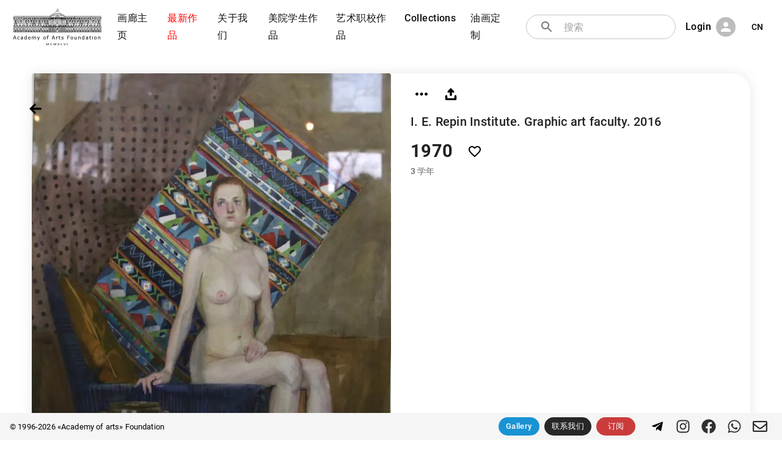

--- FILE ---
content_type: text/css; charset=UTF-8
request_url: https://academart.com/_next/static/css/0df7495f8ebe9d8c.css
body_size: 1065
content:
@font-face{font-family:Roboto;font-style:normal;font-display:swap;font-weight:300;src:url(/_next/static/media/roboto-cyrillic-ext-300-normal.f69a4426.woff2) format("woff2"),url(/_next/static/media/roboto-all-300-normal.d24be06d.woff) format("woff");unicode-range:U+0460-052f,U+1c80-1c88,U+20b4,U+2de0-2dff,U+a640-a69f,U+fe2e-fe2f}@font-face{font-family:Roboto;font-style:normal;font-display:swap;font-weight:300;src:url(/_next/static/media/roboto-cyrillic-300-normal.3a0cc9ef.woff2) format("woff2"),url(/_next/static/media/roboto-all-300-normal.d24be06d.woff) format("woff");unicode-range:U+0400-045f,U+0490-0491,U+04b0-04b1,U+2116}@font-face{font-family:Roboto;font-style:normal;font-display:swap;font-weight:300;src:url(/_next/static/media/roboto-greek-ext-300-normal.ad174f5f.woff2) format("woff2"),url(/_next/static/media/roboto-all-300-normal.d24be06d.woff) format("woff");unicode-range:U+1f??}@font-face{font-family:Roboto;font-style:normal;font-display:swap;font-weight:300;src:url(/_next/static/media/roboto-greek-300-normal.723f7117.woff2) format("woff2"),url(/_next/static/media/roboto-all-300-normal.d24be06d.woff) format("woff");unicode-range:U+0370-03ff}@font-face{font-family:Roboto;font-style:normal;font-display:swap;font-weight:300;src:url(/_next/static/media/roboto-vietnamese-300-normal.a43bdf55.woff2) format("woff2"),url(/_next/static/media/roboto-all-300-normal.d24be06d.woff) format("woff");unicode-range:U+0102-0103,U+0110-0111,U+0128-0129,U+0168-0169,U+01a0-01a1,U+01af-01b0,U+1ea0-1ef9,U+20ab}@font-face{font-family:Roboto;font-style:normal;font-display:swap;font-weight:300;src:url(/_next/static/media/roboto-latin-ext-300-normal.2b4609e0.woff2) format("woff2"),url(/_next/static/media/roboto-all-300-normal.d24be06d.woff) format("woff");unicode-range:U+0100-024f,U+0259,U+1e??,U+2020,U+20a0-20ab,U+20ad-20cf,U+2113,U+2c60-2c7f,U+a720-a7ff}@font-face{font-family:Roboto;font-style:normal;font-display:swap;font-weight:300;src:url(/_next/static/media/roboto-latin-300-normal.0dfc8c1e.woff2) format("woff2"),url(/_next/static/media/roboto-all-300-normal.d24be06d.woff) format("woff");unicode-range:U+00??,U+0131,U+0152-0153,U+02bb-02bc,U+02c6,U+02da,U+02dc,U+2000-206f,U+2074,U+20ac,U+2122,U+2191,U+2193,U+2212,U+2215,U+feff,U+fffd}@font-face{font-family:Roboto;font-style:normal;font-display:swap;font-weight:400;src:url(/_next/static/media/roboto-cyrillic-ext-400-normal.7ea3b60d.woff2) format("woff2"),url(/_next/static/media/roboto-all-400-normal.22c8c36a.woff) format("woff");unicode-range:U+0460-052f,U+1c80-1c88,U+20b4,U+2de0-2dff,U+a640-a69f,U+fe2e-fe2f}@font-face{font-family:Roboto;font-style:normal;font-display:swap;font-weight:400;src:url(/_next/static/media/roboto-cyrillic-400-normal.ba1944ac.woff2) format("woff2"),url(/_next/static/media/roboto-all-400-normal.22c8c36a.woff) format("woff");unicode-range:U+0400-045f,U+0490-0491,U+04b0-04b1,U+2116}@font-face{font-family:Roboto;font-style:normal;font-display:swap;font-weight:400;src:url(/_next/static/media/roboto-greek-ext-400-normal.771ed7af.woff2) format("woff2"),url(/_next/static/media/roboto-all-400-normal.22c8c36a.woff) format("woff");unicode-range:U+1f??}@font-face{font-family:Roboto;font-style:normal;font-display:swap;font-weight:400;src:url(/_next/static/media/roboto-greek-400-normal.7026b7dc.woff2) format("woff2"),url(/_next/static/media/roboto-all-400-normal.22c8c36a.woff) format("woff");unicode-range:U+0370-03ff}@font-face{font-family:Roboto;font-style:normal;font-display:swap;font-weight:400;src:url(/_next/static/media/roboto-vietnamese-400-normal.0f9be457.woff2) format("woff2"),url(/_next/static/media/roboto-all-400-normal.22c8c36a.woff) format("woff");unicode-range:U+0102-0103,U+0110-0111,U+0128-0129,U+0168-0169,U+01a0-01a1,U+01af-01b0,U+1ea0-1ef9,U+20ab}@font-face{font-family:Roboto;font-style:normal;font-display:swap;font-weight:400;src:url(/_next/static/media/roboto-latin-ext-400-normal.cf3d7789.woff2) format("woff2"),url(/_next/static/media/roboto-all-400-normal.22c8c36a.woff) format("woff");unicode-range:U+0100-024f,U+0259,U+1e??,U+2020,U+20a0-20ab,U+20ad-20cf,U+2113,U+2c60-2c7f,U+a720-a7ff}@font-face{font-family:Roboto;font-style:normal;font-display:swap;font-weight:400;src:url(/_next/static/media/roboto-latin-400-normal.7b8d7718.woff2) format("woff2"),url(/_next/static/media/roboto-all-400-normal.22c8c36a.woff) format("woff");unicode-range:U+00??,U+0131,U+0152-0153,U+02bb-02bc,U+02c6,U+02da,U+02dc,U+2000-206f,U+2074,U+20ac,U+2122,U+2191,U+2193,U+2212,U+2215,U+feff,U+fffd}@font-face{font-family:Roboto;font-style:normal;font-display:swap;font-weight:500;src:url(/_next/static/media/roboto-cyrillic-ext-500-normal.396c8cca.woff2) format("woff2"),url(/_next/static/media/roboto-all-500-normal.58195779.woff) format("woff");unicode-range:U+0460-052f,U+1c80-1c88,U+20b4,U+2de0-2dff,U+a640-a69f,U+fe2e-fe2f}@font-face{font-family:Roboto;font-style:normal;font-display:swap;font-weight:500;src:url(/_next/static/media/roboto-cyrillic-500-normal.233fa179.woff2) format("woff2"),url(/_next/static/media/roboto-all-500-normal.58195779.woff) format("woff");unicode-range:U+0400-045f,U+0490-0491,U+04b0-04b1,U+2116}@font-face{font-family:Roboto;font-style:normal;font-display:swap;font-weight:500;src:url(/_next/static/media/roboto-greek-ext-500-normal.6c377f5c.woff2) format("woff2"),url(/_next/static/media/roboto-all-500-normal.58195779.woff) format("woff");unicode-range:U+1f??}@font-face{font-family:Roboto;font-style:normal;font-display:swap;font-weight:500;src:url(/_next/static/media/roboto-greek-500-normal.c3beb872.woff2) format("woff2"),url(/_next/static/media/roboto-all-500-normal.58195779.woff) format("woff");unicode-range:U+0370-03ff}@font-face{font-family:Roboto;font-style:normal;font-display:swap;font-weight:500;src:url(/_next/static/media/roboto-vietnamese-500-normal.2e57caf4.woff2) format("woff2"),url(/_next/static/media/roboto-all-500-normal.58195779.woff) format("woff");unicode-range:U+0102-0103,U+0110-0111,U+0128-0129,U+0168-0169,U+01a0-01a1,U+01af-01b0,U+1ea0-1ef9,U+20ab}@font-face{font-family:Roboto;font-style:normal;font-display:swap;font-weight:500;src:url(/_next/static/media/roboto-latin-ext-500-normal.e607ae89.woff2) format("woff2"),url(/_next/static/media/roboto-all-500-normal.58195779.woff) format("woff");unicode-range:U+0100-024f,U+0259,U+1e??,U+2020,U+20a0-20ab,U+20ad-20cf,U+2113,U+2c60-2c7f,U+a720-a7ff}@font-face{font-family:Roboto;font-style:normal;font-display:swap;font-weight:500;src:url(/_next/static/media/roboto-latin-500-normal.f7e6f1dc.woff2) format("woff2"),url(/_next/static/media/roboto-all-500-normal.58195779.woff) format("woff");unicode-range:U+00??,U+0131,U+0152-0153,U+02bb-02bc,U+02c6,U+02da,U+02dc,U+2000-206f,U+2074,U+20ac,U+2122,U+2191,U+2193,U+2212,U+2215,U+feff,U+fffd}@font-face{font-family:Roboto;font-style:normal;font-display:swap;font-weight:700;src:url(/_next/static/media/roboto-cyrillic-ext-700-normal.8a1b6008.woff2) format("woff2"),url(/_next/static/media/roboto-all-700-normal.6f24ae84.woff) format("woff");unicode-range:U+0460-052f,U+1c80-1c88,U+20b4,U+2de0-2dff,U+a640-a69f,U+fe2e-fe2f}@font-face{font-family:Roboto;font-style:normal;font-display:swap;font-weight:700;src:url(/_next/static/media/roboto-cyrillic-700-normal.4be457a9.woff2) format("woff2"),url(/_next/static/media/roboto-all-700-normal.6f24ae84.woff) format("woff");unicode-range:U+0400-045f,U+0490-0491,U+04b0-04b1,U+2116}@font-face{font-family:Roboto;font-style:normal;font-display:swap;font-weight:700;src:url(/_next/static/media/roboto-greek-ext-700-normal.9f29d948.woff2) format("woff2"),url(/_next/static/media/roboto-all-700-normal.6f24ae84.woff) format("woff");unicode-range:U+1f??}@font-face{font-family:Roboto;font-style:normal;font-display:swap;font-weight:700;src:url(/_next/static/media/roboto-greek-700-normal.2ad194de.woff2) format("woff2"),url(/_next/static/media/roboto-all-700-normal.6f24ae84.woff) format("woff");unicode-range:U+0370-03ff}@font-face{font-family:Roboto;font-style:normal;font-display:swap;font-weight:700;src:url(/_next/static/media/roboto-vietnamese-700-normal.33144a4d.woff2) format("woff2"),url(/_next/static/media/roboto-all-700-normal.6f24ae84.woff) format("woff");unicode-range:U+0102-0103,U+0110-0111,U+0128-0129,U+0168-0169,U+01a0-01a1,U+01af-01b0,U+1ea0-1ef9,U+20ab}@font-face{font-family:Roboto;font-style:normal;font-display:swap;font-weight:700;src:url(/_next/static/media/roboto-latin-ext-700-normal.3219c3cf.woff2) format("woff2"),url(/_next/static/media/roboto-all-700-normal.6f24ae84.woff) format("woff");unicode-range:U+0100-024f,U+0259,U+1e??,U+2020,U+20a0-20ab,U+20ad-20cf,U+2113,U+2c60-2c7f,U+a720-a7ff}@font-face{font-family:Roboto;font-style:normal;font-display:swap;font-weight:700;src:url(/_next/static/media/roboto-latin-700-normal.1827c79e.woff2) format("woff2"),url(/_next/static/media/roboto-all-700-normal.6f24ae84.woff) format("woff");unicode-range:U+00??,U+0131,U+0152-0153,U+02bb-02bc,U+02c6,U+02da,U+02dc,U+2000-206f,U+2074,U+20ac,U+2122,U+2191,U+2193,U+2212,U+2215,U+feff,U+fffd}body{overflow-y:scroll}:-webkit-any-link{color:inherit}:-moz-any-link{color:inherit}:any-link{color:inherit}.truncate{overflow:hidden;text-overflow:ellipsis;white-space:nowrap}.noselect{-webkit-touch-callout:none;-webkit-user-select:none;-moz-user-select:none;-ms-user-select:none;user-select:none}.legacy-page-wrapper .col{flex-basis:0;flex-grow:1;max-width:100%}.legacy-page-wrapper .col.col-12{width:100%;padding:12px}.legacy-page-wrapper .col-12{flex:0 0 100%;max-width:100%}.legacy-page-wrapper .row{display:flex;flex-wrap:wrap;flex:1 1 auto;margin-right:-12px;margin-left:-12px}.legacy-page-wrapper .w-full{width:100%}.legacy-page-wrapper .px-2{padding-right:8px!important;padding-left:8px!important}.legacy-page-wrapper .mb-5{margin-bottom:20px!important}.legacy-page-wrapper .mb-2{margin-bottom:8px!important}.legacy-page-wrapper .my-3{margin-top:12px!important;margin-bottom:12px!important}.legacy-page-wrapper .mx-auto{margin-right:auto!important;margin-left:auto!important}.legacy-page-wrapper .d-flex{display:flex!important}.legacy-page-wrapper .author-avatar-2{border-radius:100%;width:140px;height:140px;-o-object-fit:cover;object-fit:cover;flex-shrink:0;margin-left:0}@media (min-width:960px){.legacy-page-wrapper .author-avatar-2{margin-left:10px!important}.legacy-page-wrapper .flex-md-nowrap{flex-wrap:nowrap!important}.legacy-page-wrapper .mr-md-0{margin-right:0!important}.legacy-page-wrapper .order-md-2{order:2!important}.legacy-page-wrapper .order-md-1{order:1!important}}@media (min-width:1264px){.legacy-page-wrapper .offset-lg-2{margin-left:16.6666666667%}.legacy-page-wrapper .col-lg-8{flex:0 0 66.6666666667%;max-width:66.6666666667%}}.legacy-page-wrapper a{color:#1976d2}

--- FILE ---
content_type: image/svg+xml
request_url: https://academart.com/img/logo-white-no-text.svg
body_size: 28848
content:
<svg version="1.1" xmlns="http://www.w3.org/2000/svg" xmlns:xlink="http://www.w3.org/1999/xlink" x="0px" y="0px" viewBox="25.1 75.11 794.76 361.04" enable-background="new 0 0 841.89 595.28" xml:space="preserve">
<g id="Layer_1">
</g>
<g id="Layer_2">
</g>
<g id="Layer_3">
	<rect x="25.102" y="75.114" fill="transparent" stroke="transparent" width="794.763" height="361.042"></rect>
	<g>
		<g>
			<path fill="none" stroke="#F1F2F2" stroke-miterlimit="10" d="M458.982,171.544c0,0-4.726-0.184-6.052-7.749"></path>
			<polygon fill="none" stroke="#F1F2F2" stroke-miterlimit="10" points="429.734,222.815 420.258,222.815 420.221,209.315 
				429.699,209.315 			"></polygon>
			<polygon fill="none" stroke="#F1F2F2" stroke-miterlimit="10" points="431.838,228.49 417.797,228.49 417.797,225.428 
				431.801,225.428 			"></polygon>
			<rect x="417.797" y="240.628" fill="none" stroke="#F1F2F2" stroke-miterlimit="10" width="2.918" height="19.3"></rect>
			<rect x="429.047" y="240.628" fill="none" stroke="#F1F2F2" stroke-miterlimit="10" width="2.954" height="19.3"></rect>
			<path fill="none" stroke="#F1F2F2" stroke-miterlimit="10" d="M429.047,240.629c0,0-0.288-6.928-4.186-7.099
				c-3.963,0.23-4.146,7.099-4.146,7.099"></path>
			<path fill="none" stroke="#F1F2F2" stroke-miterlimit="10" d="M373.883,296.565v-17.981c0,0,0.184-4.602,2.689-4.602
				c2.567,0,2.811,4.602,2.811,4.602v17.981H373.883z"></path>
			<path fill="none" stroke="#F1F2F2" stroke-miterlimit="10" d="M372.133,298.823v-21.577c0,0,0.32-5.522,4.687-5.522
				c4.472,0,4.897,5.522,4.897,5.522v21.577H372.133z"></path>
			<polyline fill="none" stroke="#F1F2F2" stroke-miterlimit="10" points="417.797,243.367 417.797,205.626 432.001,205.626 
				432.001,243.367 			"></polyline>
			<path fill="none" stroke="#F1F2F2" stroke-miterlimit="10" d="M421.301,139.648c0,0-0.063-2.25-0.896-4.582
				c-0.833-2.334-0.938-3.084-0.938-3.084s0.157-1.979,2.203-1.416c2.047,0.562,1.047-2,1.047-2s0.021-2.699,1.938-4.188
				c1.313-1.021,0.313-2.375,0.313-2.375l-0.75-2.375c0,0,0.063-1.312,1-0.812s1.813,2.562,1.813,3.125c0,0.562,0.75,1,0.875,1.25
				s1.813,1.125,1.688,2.312c-0.125,1.188,2.375-0.187,2.375-0.187s1.812-0.688,1.813-1.063c0.003-0.937,1.854,0.604,0.75,1.375
				c-1.497,1.045-2.188,0.813-2.188,0.813s-1.563,0.562-1.688,0.75c-0.125,0.187-0.618,0.93-0.285,1.75
				c0.246,0.603,1.785,2.187,1.785,2.187s0.563,0.125,0.938,1.313c0.375,1.187,1.125,2.062,1.125,2.062s0.438,0.438,0,0.813
				s-1.188,1-0.938,1.25s1.541,1.604,1.739,3.082"></path>
			<path fill="none" stroke="#F1F2F2" stroke-miterlimit="10" d="M424.842,139.648c0,0-1.125-1.271-0.875-3.082
				c0.25-1.813,0.589-1.875,0.419-3.313c-0.169-1.437-1.294-1.5-0.731-2.375s2.313-3.187,2.313-3.187"></path>
			<polyline fill="none" stroke="#F1F2F2" stroke-miterlimit="10" points="425.967,126.377 427.242,125.502 427.242,127.127 			"></polyline>
			<path fill="none" stroke="#F1F2F2" stroke-miterlimit="10" d="M428.592,139.19c0,0-0.188-2.25-0.5-4.187
				c-0.313-1.938-0.563-2.438-0.313-3.625c0.25-1.188,0.625-4.313,0.813-4.252c0.188,0.063,0.625-1.625,0.625-1.625"></path>
			<path fill="none" stroke="#F1F2F2" stroke-miterlimit="10" d="M432.279,131.752c0.215-0.401-2.438-1.062-2.438-1.062
				s-1.08,0.42-1.395-0.5"></path>
			<path fill="none" stroke="#F1F2F2" stroke-miterlimit="10" d="M430.369,134.315c0,0,1.153,1.562,0,3.688"></path>
			<line fill="none" stroke="#F1F2F2" stroke-miterlimit="10" x1="431.904" y1="138.002" x2="433.782" y2="135.697"></line>
			<path fill="none" stroke="#F1F2F2" stroke-miterlimit="10" d="M425.548,122.65c0,0,1.317-0.217,2.899,1.006"></path>
			<path fill="none" stroke="#F1F2F2" stroke-miterlimit="10" d="M421.67,130.565c0,0-0.578,0.5-0.578,2.375s0.281,6.25,0.281,6.25"></path>
			<path fill="none" stroke="#F1F2F2" stroke-miterlimit="10" d="M426.605,128.523c0,0,1.153,0.293,0.778,1.668
				s-0.584,0.78-0.584,0.78l0.944,2.062"></path>
			<rect x="414.842" y="140.148" fill="none" stroke="#F1F2F2" stroke-miterlimit="10" width="21.042" height="3.875"></rect>
			<path fill="none" stroke="#F1F2F2" stroke-miterlimit="10" d="M435.884,144.023c0,0,2.917,1.209,5.917,3.459s5.5,5.75,6.333,6.75
				s2.083,2.416,2.833,2.416s3.5,0.668,3.667,1.584s1.833,2.166,2.667,2.166c0.833,0,2.666,0.25,2.833,1.084s0,2.166,0,2.166
				h-70.167c0,0,0-1.25,0.5-2.082c0.5-0.834,3.084-1,3.084-1s2.416-0.418,2.582-0.918c0.168-0.5-0.416-1.5,0-1.916
				c0.418-0.416,3.334-0.834,3.334-0.834s1.334-0.5,2.25-2.166s4.334-5.25,5.834-6.666c1.5-1.418,7.291-4.043,7.291-4.043"></path>
			<line fill="none" stroke="#F1F2F2" stroke-miterlimit="10" x1="398.885" y1="156.99" x2="450.967" y2="156.648"></line>
			<line fill="none" stroke="#F1F2F2" stroke-miterlimit="10" x1="396.133" y1="159.648" x2="455.515" y2="159.482"></line>
			<line fill="none" stroke="#F1F2F2" stroke-miterlimit="10" x1="390.467" y1="161.565" x2="460.134" y2="161.482"></line>
			<circle fill="none" stroke="#F1F2F2" stroke-miterlimit="10" cx="425.3" cy="168.065" r="3.083"></circle>
			<path fill="none" stroke="#F1F2F2" stroke-miterlimit="10" d="M393.717,163.648c0,0-1.005,4.582-1.5,5.168
				c-0.917,1.082-3,1.454-4.167,1.287v-4.287l1.917,0.02l3.223,0.035"></path>
			<line fill="none" stroke="#F1F2F2" stroke-miterlimit="10" x1="389.967" y1="170.142" x2="389.967" y2="165.835"></line>
			<path fill="none" stroke="#F1F2F2" stroke-miterlimit="10" d="M389.967,163.648h-6c0,0-3.171,6.76-6.417,7.896v-6.563h5.731"></path>
			<polyline fill="none" stroke="#F1F2F2" stroke-miterlimit="10" points="377.55,171.544 480.383,171.544 480.383,186.815 
				450.274,186.815 			"></polyline>
			<path fill="none" stroke="#F1F2F2" stroke-miterlimit="10" d="M460.134,163.648h7.917c0,0,0.791,6.792,5.333,7.932v-6.598h-4.991
				"></path>
			<path fill="none" stroke="#F1F2F2" stroke-miterlimit="10" d="M456.217,163.648c0,0-0.5,4.87,5.167,6.418v-4.418l-5.178-0.082"></path>
			<line fill="none" stroke="#F1F2F2" stroke-miterlimit="10" x1="460.134" y1="165.628" x2="460.134" y2="169.628"></line>
			<path fill="none" stroke="#F1F2F2" stroke-miterlimit="10" d="M447.3,163.648c0,0-0.75,4.5,4.334,8.043"></path>
			<path fill="none" stroke="#F1F2F2" stroke-miterlimit="10" d="M404.383,163.648c0,0,0.834,2.188-4.832,7.896"></path>
			<polyline fill="none" stroke="#F1F2F2" stroke-miterlimit="10" points="377.551,171.544 370.633,171.544 370.633,186.816 
				399.551,186.816 			"></polyline>
			<path fill="none" stroke="#F1F2F2" stroke-miterlimit="10" d="M368.974,174.023c-0.104-0.061-0.093-0.208,0.027-0.208h113.613
				c0.076,0,0.101,0.103,0.031,0.138c-0.419,0.212-1.224,0.096-2.262,1.237l-109.75,0.25
				C370.634,175.44,370.582,174.968,368.974,174.023z"></path>
			<line fill="none" stroke="#F1F2F2" stroke-miterlimit="10" x1="372.967" y1="171.544" x2="372.967" y2="186.816"></line>
			<line fill="none" stroke="#F1F2F2" stroke-miterlimit="10" x1="377.551" y1="173.815" x2="377.551" y2="186.815"></line>
			<line fill="none" stroke="#F1F2F2" stroke-miterlimit="10" x1="389.967" y1="172.001" x2="389.967" y2="186.815"></line>
			<line fill="none" stroke="#F1F2F2" stroke-miterlimit="10" x1="393.717" y1="171.983" x2="393.717" y2="186.815"></line>
			<line fill="none" stroke="#F1F2F2" stroke-miterlimit="10" x1="456.206" y1="171.544" x2="456.206" y2="186.816"></line>
			<line fill="none" stroke="#F1F2F2" stroke-miterlimit="10" x1="460.208" y1="171.69" x2="460.208" y2="186.815"></line>
			<line fill="none" stroke="#F1F2F2" stroke-miterlimit="10" x1="473.383" y1="173.815" x2="473.383" y2="186.815"></line>
			<line fill="none" stroke="#F1F2F2" stroke-miterlimit="10" x1="477.717" y1="171.544" x2="477.717" y2="189.316"></line>
			<path fill="none" stroke="#F1F2F2" stroke-miterlimit="10" d="M461.384,194.19c0,0,1.042-0.375,0-1.75s-36.083-17-36.083-17
				l-35.334,16.625c0,0-2.125,2,0.5,2.625c0.416,0.099,2.484,0.153,5.666,0.177C413.03,194.987,461.384,194.19,461.384,194.19z"></path>
			<polygon fill="none" stroke="#F1F2F2" stroke-miterlimit="10" points="425.824,180.315 393.717,194.839 391.955,194.796 
				391.955,193.565 425.824,178.19 457.467,192.315 457.467,194.251 455.823,194.278 			"></polygon>
			<rect x="416.717" y="275.44" fill="none" stroke="#F1F2F2" stroke-miterlimit="10" width="16.375" height="34.125"></rect>
			<line fill="none" stroke="#F1F2F2" stroke-miterlimit="10" x1="433.092" y1="283.565" x2="416.717" y2="283.565"></line>
			<line fill="none" stroke="#F1F2F2" stroke-miterlimit="10" x1="424.904" y1="283.565" x2="424.904" y2="309.564"></line>
			<rect x="425.027" y="277.44" fill="none" stroke="#F1F2F2" stroke-miterlimit="10" width="2.147" height="4.625"></rect>
			<rect x="421.404" y="277.44" fill="none" stroke="#F1F2F2" stroke-miterlimit="10" width="1.646" height="4.625"></rect>
			<rect x="428.723" y="277.44" fill="none" stroke="#F1F2F2" stroke-miterlimit="10" width="2.564" height="4.625"></rect>
			<rect x="427.342" y="286.315" fill="none" stroke="#F1F2F2" stroke-miterlimit="10" width="3.568" height="8.125"></rect>
			<rect x="419.369" y="286.315" fill="none" stroke="#F1F2F2" stroke-miterlimit="10" width="3.568" height="8.125"></rect>
			<line fill="none" stroke="#F1F2F2" stroke-miterlimit="10" x1="376.633" y1="296.565" x2="376.572" y2="273.982"></line>
			<path fill="none" stroke="#F1F2F2" stroke-miterlimit="10" d="M468.89,296.565v-17.981c0,0,0.167-4.602,2.443-4.602
				c2.329,0,2.552,4.602,2.552,4.602v17.981H468.89z"></path>
			<path fill="none" stroke="#F1F2F2" stroke-miterlimit="10" d="M467.3,298.823v-21.577c0,0,0.275-5.522,4.034-5.522
				c3.85,0,4.216,5.522,4.216,5.522v21.577H467.3z"></path>
			<path fill="none" stroke="#F1F2F2" stroke-miterlimit="10" d="M471.855,296.565c0,0,0.444-17.333-0.049-19.833
				c-0.139-0.705-1.674-2.334-1.674-2.334"></path>
			<line fill="none" stroke="#F1F2F2" stroke-miterlimit="10" x1="417.797" y1="238.607" x2="420.715" y2="238.607"></line>
			<line fill="none" stroke="#F1F2F2" stroke-miterlimit="10" x1="432.001" y1="238.607" x2="428.467" y2="238.607"></line>
			<line fill="none" stroke="#F1F2F2" stroke-miterlimit="10" x1="419.256" y1="225.428" x2="419.256" y2="228.49"></line>
			<line fill="none" stroke="#F1F2F2" stroke-miterlimit="10" x1="421.217" y1="225.428" x2="421.217" y2="228.49"></line>
			<line fill="none" stroke="#F1F2F2" stroke-miterlimit="10" x1="423.383" y1="225.428" x2="423.383" y2="228.49"></line>
			<line fill="none" stroke="#F1F2F2" stroke-miterlimit="10" x1="425.717" y1="225.428" x2="425.717" y2="228.49"></line>
			<line fill="none" stroke="#F1F2F2" stroke-miterlimit="10" x1="428.467" y1="225.428" x2="428.467" y2="228.49"></line>
			<line fill="none" stroke="#F1F2F2" stroke-miterlimit="10" x1="430.234" y1="225.428" x2="430.234" y2="228.49"></line>
			<rect x="415.675" y="259.928" fill="none" stroke="#F1F2F2" stroke-miterlimit="10" width="20.017" height="4.387"></rect>
			<line fill="none" stroke="#F1F2F2" stroke-miterlimit="10" x1="418.717" y1="259.928" x2="418.717" y2="264.326"></line>
			<line fill="none" stroke="#F1F2F2" stroke-miterlimit="10" x1="421.217" y1="259.928" x2="421.217" y2="264.326"></line>
			<line fill="none" stroke="#F1F2F2" stroke-miterlimit="10" x1="423.383" y1="259.928" x2="423.383" y2="264.326"></line>
			<line fill="none" stroke="#F1F2F2" stroke-miterlimit="10" x1="425.717" y1="259.928" x2="425.717" y2="264.326"></line>
			<line fill="none" stroke="#F1F2F2" stroke-miterlimit="10" x1="427.883" y1="259.928" x2="427.883" y2="264.326"></line>
			<line fill="none" stroke="#F1F2F2" stroke-miterlimit="10" x1="430.234" y1="259.928" x2="430.234" y2="264.326"></line>
			<line fill="none" stroke="#F1F2F2" stroke-miterlimit="10" x1="432.717" y1="259.928" x2="432.717" y2="264.326"></line>
			<path fill="none" stroke="#F1F2F2" stroke-miterlimit="10" d="M420.221,228.49c0,0,0.163,1.852,0.996,1.922s7.25,0,7.25,0
				s1.268-0.472,1.268-1.514"></path>
			<polyline fill="none" stroke="#F1F2F2" stroke-miterlimit="10" points="423.967,230.443 424.978,231.439 425.717,231.439 
				426.529,230.429 			"></polyline>
			<path fill="none" stroke="#F1F2F2" stroke-miterlimit="10" d="M447.967,218.69v-1.125v-1.063c0,0-0.063-0.625-0.5-1
				s-1.063-0.5-1.25-1.312s0-4.063,0-4.063s0.208-0.312-0.083-0.812c-0.292-0.5,0.146-0.813,0.583,0c0.438,0.812,1.562,0,1.562,0
				s0.313-0.313,0.625,0c0.313,0.312,0,0.5,0,1.062c0,0.563-0.687,1.252-0.562,1.563c0.125,0.313,0.778,1.501,0.701,1.813
				c-0.076,0.312-0.39,1.187-0.701,1.623l-0.375,2.188"></path>
			<rect x="421.602" y="210.732" fill="none" stroke="#F1F2F2" stroke-miterlimit="10" width="6.792" height="10.583"></rect>
			<rect x="406.842" y="259.928" fill="none" stroke="#F1F2F2" stroke-miterlimit="10" width="8.833" height="4.387"></rect>
			<rect x="406.134" y="203.981" fill="none" stroke="#F1F2F2" stroke-miterlimit="10" width="10.25" height="1.646"></rect>
			<rect x="408.467" y="209.315" fill="none" stroke="#F1F2F2" stroke-miterlimit="10" width="5.583" height="46.833"></rect>
			<line fill="none" stroke="#F1F2F2" stroke-miterlimit="10" x1="407.654" y1="258.039" x2="414.862" y2="258.039"></line>
			<line fill="none" stroke="#F1F2F2" stroke-miterlimit="10" x1="406.133" y1="205.627" x2="408.467" y2="209.316"></line>
			<line fill="none" stroke="#F1F2F2" stroke-miterlimit="10" x1="414.051" y1="209.315" x2="416.383" y2="205.626"></line>
			<line fill="none" stroke="#F1F2F2" stroke-miterlimit="10" x1="410.383" y1="206.898" x2="415.58" y2="206.898"></line>
			<line fill="none" stroke="#F1F2F2" stroke-miterlimit="10" x1="406.842" y1="259.928" x2="408.467" y2="256.148"></line>
			<line fill="none" stroke="#F1F2F2" stroke-miterlimit="10" x1="414.051" y1="256.148" x2="415.676" y2="259.928"></line>
			<rect x="391.176" y="259.928" fill="none" stroke="#F1F2F2" stroke-miterlimit="10" width="8.833" height="4.387"></rect>
			<rect x="390.467" y="203.981" fill="none" stroke="#F1F2F2" stroke-miterlimit="10" width="10.25" height="1.646"></rect>
			<rect x="392.801" y="209.315" fill="none" stroke="#F1F2F2" stroke-miterlimit="10" width="5.583" height="46.833"></rect>
			<line fill="none" stroke="#F1F2F2" stroke-miterlimit="10" x1="391.988" y1="258.039" x2="399.195" y2="258.039"></line>
			<line fill="none" stroke="#F1F2F2" stroke-miterlimit="10" x1="390.467" y1="205.627" x2="392.8" y2="209.316"></line>
			<line fill="none" stroke="#F1F2F2" stroke-miterlimit="10" x1="398.383" y1="209.315" x2="400.717" y2="205.626"></line>
			<line fill="none" stroke="#F1F2F2" stroke-miterlimit="10" x1="394.717" y1="206.898" x2="399.912" y2="206.898"></line>
			<line fill="none" stroke="#F1F2F2" stroke-miterlimit="10" x1="391.176" y1="259.928" x2="392.801" y2="256.148"></line>
			<line fill="none" stroke="#F1F2F2" stroke-miterlimit="10" x1="398.383" y1="256.148" x2="400.008" y2="259.928"></line>
			<rect x="435.692" y="259.928" fill="none" stroke="#F1F2F2" stroke-miterlimit="10" width="8.833" height="4.387"></rect>
			<rect x="434.983" y="203.981" fill="none" stroke="#F1F2F2" stroke-miterlimit="10" width="10.25" height="1.646"></rect>
			<rect x="437.317" y="209.315" fill="none" stroke="#F1F2F2" stroke-miterlimit="10" width="5.583" height="46.833"></rect>
			<line fill="none" stroke="#F1F2F2" stroke-miterlimit="10" x1="436.505" y1="258.039" x2="443.713" y2="258.039"></line>
			<line fill="none" stroke="#F1F2F2" stroke-miterlimit="10" x1="434.984" y1="205.627" x2="437.317" y2="209.316"></line>
			<line fill="none" stroke="#F1F2F2" stroke-miterlimit="10" x1="442.9" y1="209.315" x2="445.233" y2="205.626"></line>
			<line fill="none" stroke="#F1F2F2" stroke-miterlimit="10" x1="439.234" y1="206.898" x2="444.43" y2="206.898"></line>
			<line fill="none" stroke="#F1F2F2" stroke-miterlimit="10" x1="435.692" y1="259.928" x2="437.317" y2="256.148"></line>
			<line fill="none" stroke="#F1F2F2" stroke-miterlimit="10" x1="442.9" y1="256.148" x2="444.525" y2="259.928"></line>
			<rect x="450.252" y="259.928" fill="none" stroke="#F1F2F2" stroke-miterlimit="10" width="8.833" height="4.387"></rect>
			<rect x="449.543" y="203.981" fill="none" stroke="#F1F2F2" stroke-miterlimit="10" width="10.25" height="1.646"></rect>
			<rect x="451.877" y="209.315" fill="none" stroke="#F1F2F2" stroke-miterlimit="10" width="5.583" height="46.833"></rect>
			<line fill="none" stroke="#F1F2F2" stroke-miterlimit="10" x1="451.064" y1="258.039" x2="458.271" y2="258.039"></line>
			<line fill="none" stroke="#F1F2F2" stroke-miterlimit="10" x1="449.543" y1="205.627" x2="451.876" y2="209.316"></line>
			<line fill="none" stroke="#F1F2F2" stroke-miterlimit="10" x1="457.46" y1="209.315" x2="459.793" y2="205.626"></line>
			<line fill="none" stroke="#F1F2F2" stroke-miterlimit="10" x1="453.793" y1="206.898" x2="458.989" y2="206.898"></line>
			<line fill="none" stroke="#F1F2F2" stroke-miterlimit="10" x1="450.252" y1="259.928" x2="451.877" y2="256.148"></line>
			<line fill="none" stroke="#F1F2F2" stroke-miterlimit="10" x1="457.46" y1="256.148" x2="459.085" y2="259.928"></line>
			<path fill="none" stroke="#F1F2F2" stroke-miterlimit="10" d="M403.383,209.315l-1.332-1.167c0,0-1-0.248-0.75,0.668
				s0.625,1.832,1.021,2.332s1.804,3.871,2.812,3.417c0.744-0.335-0.5-3.224-0.5-3.224s0.75-1.276,0.5-2.026
				s0.916-1.667-0.832-1.196C402.551,208.587,403.383,209.315,403.383,209.315z"></path>
			<path fill="none" stroke="#F1F2F2" stroke-miterlimit="10" d="M402.383,211.982c0,0-1.663,0.666-1.122,1.166
				c0.54,0.5,1.122,2.875,1.122,2.875s-0.879,1.052-0.615,1.291c0.24,0.22,1.115-0.666,1.115-0.666s0.445-0.084,0.39,0.666
				s0.11,2.168,0.694,0.668s0.75-2.67,0.75-2.67l0.416-0.748"></path>
			<path fill="none" stroke="#F1F2F2" stroke-miterlimit="10" d="M400.342,259.888c0,0,1.003-2.136,2.252-2.323
				c1.248-0.188,2.79,0,2.79,0s0.083-4.5,0.083-5s-0.083-1.5,0.167-2.286s0.833-2.464,0.833-2.464v-3.083
				c0-0.833-0.667-1.75-0.917-2.418c-0.25-0.666-0.833-0.5-0.833-1.684c0-1.187-0.5-1.398-0.917-1.398
				c-0.416,0-0.574,1.021-0.896,2.582c-0.109,0.533-1.521,0.771-1.521,1.553v3.365c0,0,0.583,1.833,0.916,2.25
				c0.334,0.417,0.292,1.297,0.292,1.297l0.002,6.536"></path>
			<path fill="none" stroke="#F1F2F2" stroke-miterlimit="10" d="M401.383,246.147c0,0,0.921-2.12,1.211-2.082
				c0.669,0.09,0.623,2.188,0.623,2.625s0.135,0.801-0.623,1.063s-0.672,0.479-0.672,0.479"></path>
			<path fill="none" stroke="#F1F2F2" stroke-miterlimit="10" d="M406.467,244.732c0,0-0.917-0.542-1.083-0.417
				c-0.167,0.125-0.792,0.625-0.792,1.063v2.25l0.563,1.813l0.479,0.839"></path>
			<polyline fill="none" stroke="#F1F2F2" stroke-miterlimit="10" points="405.529,250.731 404.592,252.315 404.592,256.502 
				404.592,257.565 			"></polyline>
			<line fill="none" stroke="#F1F2F2" stroke-miterlimit="10" x1="402.305" y1="257.565" x2="402.594" y2="256.148"></line>
			<line fill="none" stroke="#F1F2F2" stroke-miterlimit="10" x1="402.904" y1="255.877" x2="402.904" y2="253.19"></line>
			<polyline fill="none" stroke="#F1F2F2" stroke-miterlimit="10" points="401.988,257.736 405.529,258.502 406.467,258.94 
				405.383,257.565 			"></polyline>
			<rect x="399.779" y="259.928" fill="none" stroke="#F1F2F2" stroke-miterlimit="10" width="7.062" height="4.387"></rect>
			<rect x="444.477" y="259.627" fill="none" stroke="#F1F2F2" stroke-miterlimit="10" width="5.823" height="4.699"></rect>
			<path fill="none" stroke="#F1F2F2" stroke-miterlimit="10" d="M444.467,259.928l1.437-3.072c0,0-0.125-2.104-0.437-3.479
				c-0.313-1.375-1.438-2.875-1.438-3.625s0.624-1.563,0.938-2.813c0.312-1.25,0.062-2.521,0-3.572
				c-0.063-1.052-1.063-0.74-0.625-1.865c0.437-1.125,1.181-1.851,1.187-2.271c0,0-0.062-1.354,0.438-1.354s1.375,0.229,1.375,0.677
				c0,0.448-0.75,1.766-0.313,2.075c0.438,0.312,1.375,1.687,1.375,1.687s0.313,0.712,0,1.98c-0.023,0.097-0.041,0.196-0.054,0.297
				c-0.148,1.224,0.491,2.694,0.491,2.694s0.125,1.902,0,2.465s-1.063,3.625-1.063,4.125s0.125,2.25,0.125,2.625
				s1.639,3.426,1.639,3.426"></path>
			<polyline fill="none" stroke="#F1F2F2" stroke-miterlimit="10" points="448.086,243.367 447.654,243.367 447.279,243.69 
				447.279,245.377 447.717,247.288 448.893,249.196 			"></polyline>
			<path fill="none" stroke="#F1F2F2" stroke-miterlimit="10" d="M447.717,252.565c-0.063-0.187-1.688-2.563-1.688-2.563
				s-0.501-0.604,0,0.729c0.5,1.334,1.25,2.896,1.25,2.896l0.438,1.251"></path>
			<line fill="none" stroke="#F1F2F2" stroke-miterlimit="10" x1="445.904" y1="256.857" x2="448.085" y2="256.959"></line>
			<rect x="398.384" y="225.427" fill="none" stroke="#F1F2F2" stroke-miterlimit="10" width="10.083" height="2.638"></rect>
			<rect x="442.942" y="225.427" fill="none" stroke="#F1F2F2" stroke-miterlimit="10" width="8.803" height="2.638"></rect>
			<line fill="none" stroke="#F1F2F2" stroke-miterlimit="10" x1="391.176" y1="267.69" x2="391.176" y2="309.564"></line>
			<line fill="none" stroke="#F1F2F2" stroke-miterlimit="10" x1="370.133" y1="267.69" x2="370.133" y2="309.564"></line>
			<rect x="406.467" y="267.69" fill="none" stroke="#F1F2F2" stroke-miterlimit="10" width="8" height="31"></rect>
			<rect x="408.217" y="270.149" fill="none" stroke="#F1F2F2" stroke-miterlimit="10" width="3.75" height="2.083"></rect>
			<path fill="none" stroke="#F1F2F2" stroke-linecap="round" stroke-miterlimit="10" d="M410.467,296.565h-0.333
				c-1.06,0-1.917-0.858-1.917-1.917v-18.333c0-1.059,0.857-1.917,1.917-1.917h0.333c1.059,0,1.917,0.858,1.917,1.917v18.333
				C412.384,295.707,411.525,296.565,410.467,296.565z"></path>
			<line fill="none" stroke="#F1F2F2" stroke-miterlimit="10" x1="414.467" y1="298.69" x2="414.467" y2="309.564"></line>
			<line fill="none" stroke="#F1F2F2" stroke-miterlimit="10" x1="406.467" y1="298.69" x2="406.467" y2="309.564"></line>
			<rect x="435.404" y="267.69" fill="none" stroke="#F1F2F2" stroke-miterlimit="10" width="8.287" height="31"></rect>
			<rect x="437.217" y="270.149" fill="none" stroke="#F1F2F2" stroke-miterlimit="10" width="3.885" height="2.083"></rect>
			<path fill="none" stroke="#F1F2F2" stroke-linecap="round" stroke-miterlimit="10" d="M439.617,296.565h-0.482
				c-1.06,0-1.917-0.858-1.917-1.917v-18.333c0-1.059,0.857-1.917,1.917-1.917h0.482c1.06,0,1.917,0.858,1.917,1.917v18.333
				C441.534,295.707,440.677,296.565,439.617,296.565z"></path>
			<line fill="none" stroke="#F1F2F2" stroke-miterlimit="10" x1="443.692" y1="298.69" x2="443.692" y2="309.564"></line>
			<line fill="none" stroke="#F1F2F2" stroke-miterlimit="10" x1="435.404" y1="298.69" x2="435.404" y2="309.564"></line>
			<rect x="424.001" y="194.839" fill="none" stroke="#F1F2F2" stroke-miterlimit="10" width="3" height="7.143"></rect>
			<line fill="none" stroke="#F1F2F2" stroke-miterlimit="10" x1="432.904" y1="304.982" x2="467.592" y2="304.982"></line>
			<line fill="none" stroke="#F1F2F2" stroke-miterlimit="10" x1="419.301" y1="275.482" x2="419.301" y2="283.482"></line>
			<line fill="none" stroke="#F1F2F2" stroke-miterlimit="10" x1="486.529" y1="304.939" x2="486.529" y2="307.064"></line>
			<path fill="none" stroke="#F1F2F2" stroke-miterlimit="10" d="M508.259,293.732v-15.395c0,0-0.265-3.938-3.871-3.938
				c-3.694,0-4.046,3.938-4.046,3.938v15.395H508.259z"></path>
			<path fill="none" stroke="#F1F2F2" stroke-miterlimit="10" d="M510.259,298.69v-20.881c0,0-0.395-5.344-5.786-5.344
				c-5.521,0-6.047,5.344-6.047,5.344v20.881H510.259z"></path>
			<rect x="500.342" y="293.732" fill="none" stroke="#F1F2F2" stroke-miterlimit="10" width="7.917" height="2.833"></rect>
			<rect x="470.509" y="259.928" fill="none" stroke="#F1F2F2" stroke-miterlimit="10" width="8.833" height="4.387"></rect>
			<rect x="469.8" y="203.981" fill="none" stroke="#F1F2F2" stroke-miterlimit="10" width="10.25" height="1.646"></rect>
			<rect x="472.134" y="209.315" fill="none" stroke="#F1F2F2" stroke-miterlimit="10" width="5.583" height="46.833"></rect>
			<line fill="none" stroke="#F1F2F2" stroke-miterlimit="10" x1="471.321" y1="258.039" x2="478.529" y2="258.039"></line>
			<line fill="none" stroke="#F1F2F2" stroke-miterlimit="10" x1="469.8" y1="205.627" x2="472.133" y2="209.316"></line>
			<line fill="none" stroke="#F1F2F2" stroke-miterlimit="10" x1="477.717" y1="209.315" x2="480.05" y2="205.626"></line>
			<line fill="none" stroke="#F1F2F2" stroke-miterlimit="10" x1="474.05" y1="206.898" x2="479.246" y2="206.898"></line>
			<line fill="none" stroke="#F1F2F2" stroke-miterlimit="10" x1="470.509" y1="259.928" x2="472.134" y2="256.148"></line>
			<line fill="none" stroke="#F1F2F2" stroke-miterlimit="10" x1="477.717" y1="256.148" x2="479.342" y2="259.928"></line>
			<rect x="480.759" y="259.928" fill="none" stroke="#F1F2F2" stroke-miterlimit="10" width="8.833" height="4.387"></rect>
			<rect x="480.05" y="203.981" fill="none" stroke="#F1F2F2" stroke-miterlimit="10" width="9.479" height="1.646"></rect>
			<rect x="482.384" y="209.315" fill="none" stroke="#F1F2F2" stroke-miterlimit="10" width="5.583" height="46.833"></rect>
			<line fill="none" stroke="#F1F2F2" stroke-miterlimit="10" x1="481.571" y1="258.039" x2="488.779" y2="258.039"></line>
			<line fill="none" stroke="#F1F2F2" stroke-miterlimit="10" x1="480.05" y1="205.627" x2="482.383" y2="209.316"></line>
			<line fill="none" stroke="#F1F2F2" stroke-miterlimit="10" x1="487.967" y1="209.315" x2="489.529" y2="205.626"></line>
			<line fill="none" stroke="#F1F2F2" stroke-miterlimit="10" x1="480.854" y1="206.898" x2="488.928" y2="206.898"></line>
			<line fill="none" stroke="#F1F2F2" stroke-miterlimit="10" x1="480.759" y1="259.928" x2="482.384" y2="256.148"></line>
			<line fill="none" stroke="#F1F2F2" stroke-miterlimit="10" x1="487.967" y1="256.148" x2="489.592" y2="259.928"></line>
			<rect x="489.488" y="259.928" fill="none" stroke="#F1F2F2" stroke-miterlimit="10" width="8.832" height="4.387"></rect>
			<rect x="489.529" y="203.981" fill="none" stroke="#F1F2F2" stroke-miterlimit="10" width="9.5" height="1.646"></rect>
			<rect x="491.113" y="209.315" fill="none" stroke="#F1F2F2" stroke-miterlimit="10" width="5.582" height="46.833"></rect>
			<line fill="none" stroke="#F1F2F2" stroke-miterlimit="10" x1="490.3" y1="258.039" x2="497.508" y2="258.039"></line>
			<line fill="none" stroke="#F1F2F2" stroke-miterlimit="10" x1="489.529" y1="205.626" x2="491.112" y2="209.316"></line>
			<line fill="none" stroke="#F1F2F2" stroke-miterlimit="10" x1="496.696" y1="209.315" x2="499.029" y2="205.626"></line>
			<line fill="none" stroke="#F1F2F2" stroke-miterlimit="10" x1="489.487" y1="259.928" x2="491.112" y2="256.148"></line>
			<line fill="none" stroke="#F1F2F2" stroke-miterlimit="10" x1="496.696" y1="256.148" x2="498.321" y2="259.928"></line>
			<rect x="511.749" y="259.928" fill="none" stroke="#F1F2F2" stroke-miterlimit="10" width="8.187" height="4.387"></rect>
			<rect x="511.092" y="203.981" fill="none" stroke="#F1F2F2" stroke-miterlimit="10" width="9.5" height="1.646"></rect>
			<rect x="513.254" y="209.315" fill="none" stroke="#F1F2F2" stroke-miterlimit="10" width="5.175" height="46.833"></rect>
			<line fill="none" stroke="#F1F2F2" stroke-miterlimit="10" x1="512.501" y1="258.039" x2="519.183" y2="258.039"></line>
			<line fill="none" stroke="#F1F2F2" stroke-miterlimit="10" x1="511.092" y1="205.627" x2="513.255" y2="209.316"></line>
			<line fill="none" stroke="#F1F2F2" stroke-miterlimit="10" x1="518.43" y1="209.315" x2="520.592" y2="205.626"></line>
			<line fill="none" stroke="#F1F2F2" stroke-miterlimit="10" x1="511.748" y1="259.928" x2="513.254" y2="256.148"></line>
			<line fill="none" stroke="#F1F2F2" stroke-miterlimit="10" x1="518.43" y1="256.148" x2="519.936" y2="259.928"></line>
			<rect x="532.768" y="259.928" fill="none" stroke="#F1F2F2" stroke-miterlimit="10" width="8.188" height="4.387"></rect>
			<rect x="532.11" y="203.981" fill="none" stroke="#F1F2F2" stroke-miterlimit="10" width="9.5" height="1.646"></rect>
			<rect x="534.273" y="209.315" fill="none" stroke="#F1F2F2" stroke-miterlimit="10" width="5.176" height="46.833"></rect>
			<line fill="none" stroke="#F1F2F2" stroke-miterlimit="10" x1="533.521" y1="258.039" x2="540.202" y2="258.039"></line>
			<line fill="none" stroke="#F1F2F2" stroke-miterlimit="10" x1="532.111" y1="205.627" x2="534.274" y2="209.316"></line>
			<line fill="none" stroke="#F1F2F2" stroke-miterlimit="10" x1="539.448" y1="209.315" x2="541.611" y2="205.626"></line>
			<line fill="none" stroke="#F1F2F2" stroke-miterlimit="10" x1="532.768" y1="259.928" x2="534.273" y2="256.148"></line>
			<line fill="none" stroke="#F1F2F2" stroke-miterlimit="10" x1="539.448" y1="256.148" x2="540.955" y2="259.928"></line>
			<line fill="none" stroke="#F1F2F2" stroke-miterlimit="10" x1="459.085" y1="267.69" x2="459.793" y2="309.564"></line>
			<line fill="none" stroke="#F1F2F2" stroke-miterlimit="10" x1="489.467" y1="267.69" x2="489.467" y2="309.564"></line>
			<line fill="none" stroke="#F1F2F2" stroke-miterlimit="10" x1="478.967" y1="267.69" x2="478.967" y2="309.564"></line>
			<line fill="none" stroke="#F1F2F2" stroke-miterlimit="10" x1="480.384" y1="186.815" x2="480.051" y2="267.69"></line>
			<rect x="499.029" y="203.981" fill="none" stroke="#F1F2F2" stroke-miterlimit="10" width="12.146" height="1.646"></rect>
			<rect x="520.529" y="203.856" fill="none" stroke="#F1F2F2" stroke-miterlimit="10" width="11.646" height="1.646"></rect>
			<path fill="none" stroke="#F1F2F2" stroke-miterlimit="10" d="M508.881,239.315c0,0-0.21-4.415-4.453-4.415
				c-4.244,0-4.454,4.415-4.454,4.415"></path>
			<path fill="none" stroke="#F1F2F2" stroke-miterlimit="10" d="M510.991,239.315c0,0-1.472-6.583-6.563-6.583
				c-5.093,0-6.565,6.583-6.565,6.583"></path>
			<polygon fill="none" stroke="#F1F2F2" stroke-miterlimit="10" points="508.899,223.648 500.826,223.648 500.795,210.377 
				508.869,210.377 			"></polygon>
			<rect x="501.972" y="211.77" fill="none" stroke="#F1F2F2" stroke-miterlimit="10" width="5.786" height="10.403"></rect>
			<rect x="497.863" y="241.565" fill="none" stroke="#F1F2F2" stroke-miterlimit="10" width="2.109" height="18.363"></rect>
			<rect x="508.882" y="241.565" fill="none" stroke="#F1F2F2" stroke-miterlimit="10" width="2.11" height="18.363"></rect>
			<rect x="497.863" y="239.315" fill="none" stroke="#F1F2F2" stroke-miterlimit="10" width="2.109" height="2.25"></rect>
			<rect x="508.881" y="239.315" fill="none" stroke="#F1F2F2" stroke-miterlimit="10" width="2.11" height="2.25"></rect>
			<rect x="503.302" y="231.148" fill="none" stroke="#F1F2F2" stroke-miterlimit="10" width="2.25" height="3.417"></rect>
			<rect x="498.32" y="259.928" fill="none" stroke="#F1F2F2" stroke-miterlimit="10" width="12.672" height="4.387"></rect>
			<line fill="none" stroke="#F1F2F2" stroke-miterlimit="10" x1="504.656" y1="259.928" x2="504.656" y2="264.315"></line>
			<line fill="none" stroke="#F1F2F2" stroke-miterlimit="10" x1="502.529" y1="259.928" x2="502.529" y2="264.315"></line>
			<line fill="none" stroke="#F1F2F2" stroke-miterlimit="10" x1="499.973" y1="259.928" x2="499.973" y2="264.315"></line>
			<line fill="none" stroke="#F1F2F2" stroke-miterlimit="10" x1="507.279" y1="259.928" x2="507.279" y2="264.315"></line>
			<line fill="none" stroke="#F1F2F2" stroke-miterlimit="10" x1="509.279" y1="259.928" x2="509.279" y2="264.315"></line>
			<polyline fill="none" stroke="#F1F2F2" stroke-miterlimit="10" points="510.991,239.315 510.991,208.19 497.862,208.19 
				497.862,239.315 			"></polyline>
			<rect x="497.863" y="225.927" fill="none" stroke="#F1F2F2" stroke-miterlimit="10" width="13.129" height="2.138"></rect>
			<polygon fill="none" stroke="#F1F2F2" stroke-miterlimit="10" points="469.313,222.701 462.977,222.701 462.952,209.429 
				469.288,209.429 			"></polygon>
			<rect x="464.41" y="210.822" fill="none" stroke="#F1F2F2" stroke-miterlimit="10" width="3.479" height="10.404"></rect>
			<path fill="none" stroke="#F1F2F2" stroke-miterlimit="10" d="M467.769,239.315c0,0-0.124-4.415-2.618-4.415
				c-2.493,0-2.617,4.415-2.617,4.415"></path>
			<path fill="none" stroke="#F1F2F2" stroke-miterlimit="10" d="M469.009,239.315c0,0-0.865-6.583-3.858-6.583
				c-2.992,0-3.857,6.583-3.857,6.583"></path>
			<rect x="461.294" y="241.565" fill="none" stroke="#F1F2F2" stroke-miterlimit="10" width="1.24" height="18.363"></rect>
			<rect x="467.769" y="241.565" fill="none" stroke="#F1F2F2" stroke-miterlimit="10" width="1.24" height="18.363"></rect>
			<rect x="461.293" y="239.315" fill="none" stroke="#F1F2F2" stroke-miterlimit="10" width="1.24" height="2.25"></rect>
			<rect x="467.769" y="239.315" fill="none" stroke="#F1F2F2" stroke-miterlimit="10" width="1.24" height="2.25"></rect>
			<rect x="459.257" y="259.928" fill="none" stroke="#F1F2F2" stroke-miterlimit="10" width="10.958" height="4.387"></rect>
			<line fill="none" stroke="#F1F2F2" stroke-miterlimit="10" x1="464.735" y1="259.928" x2="464.735" y2="264.315"></line>
			<line fill="none" stroke="#F1F2F2" stroke-miterlimit="10" x1="462.896" y1="259.928" x2="462.896" y2="264.315"></line>
			<line fill="none" stroke="#F1F2F2" stroke-miterlimit="10" x1="460.686" y1="259.928" x2="460.686" y2="264.315"></line>
			<line fill="none" stroke="#F1F2F2" stroke-miterlimit="10" x1="467.004" y1="259.928" x2="467.004" y2="264.315"></line>
			<line fill="none" stroke="#F1F2F2" stroke-miterlimit="10" x1="468.734" y1="259.928" x2="468.734" y2="264.315"></line>
			<path fill="none" stroke="#F1F2F2" stroke-miterlimit="10" d="M531.056,239.315c0,0-0.21-4.415-4.454-4.415
				c-4.243,0-4.453,4.415-4.453,4.415"></path>
			<path fill="none" stroke="#F1F2F2" stroke-miterlimit="10" d="M533.166,239.315c0,0-1.472-6.583-6.563-6.583
				c-5.093,0-6.565,6.583-6.565,6.583"></path>
			<polygon fill="none" stroke="#F1F2F2" stroke-miterlimit="10" points="531.074,223.648 523,223.648 522.97,210.377 
				531.044,210.377 			"></polygon>
			<rect x="524.146" y="211.77" fill="none" stroke="#F1F2F2" stroke-miterlimit="10" width="5.786" height="10.403"></rect>
			<rect x="520.038" y="241.565" fill="none" stroke="#F1F2F2" stroke-miterlimit="10" width="2.109" height="18.363"></rect>
			<rect x="531.057" y="241.565" fill="none" stroke="#F1F2F2" stroke-miterlimit="10" width="2.11" height="18.363"></rect>
			<rect x="520.038" y="239.315" fill="none" stroke="#F1F2F2" stroke-miterlimit="10" width="2.109" height="2.25"></rect>
			<rect x="531.056" y="239.315" fill="none" stroke="#F1F2F2" stroke-miterlimit="10" width="2.11" height="2.25"></rect>
			<rect x="525.477" y="231.148" fill="none" stroke="#F1F2F2" stroke-miterlimit="10" width="2.25" height="3.417"></rect>
			<rect x="520.496" y="259.928" fill="none" stroke="#F1F2F2" stroke-miterlimit="10" width="12.671" height="4.387"></rect>
			<line fill="none" stroke="#F1F2F2" stroke-miterlimit="10" x1="526.831" y1="259.928" x2="526.831" y2="264.315"></line>
			<line fill="none" stroke="#F1F2F2" stroke-miterlimit="10" x1="524.704" y1="259.928" x2="524.704" y2="264.315"></line>
			<line fill="none" stroke="#F1F2F2" stroke-miterlimit="10" x1="522.147" y1="259.928" x2="522.147" y2="264.315"></line>
			<line fill="none" stroke="#F1F2F2" stroke-miterlimit="10" x1="529.454" y1="259.928" x2="529.454" y2="264.315"></line>
			<line fill="none" stroke="#F1F2F2" stroke-miterlimit="10" x1="531.454" y1="259.928" x2="531.454" y2="264.315"></line>
			<polyline fill="none" stroke="#F1F2F2" stroke-miterlimit="10" points="533.166,239.315 533.166,208.19 520.037,208.19 
				520.037,239.315 			"></polyline>
			<rect x="520.038" y="225.927" fill="none" stroke="#F1F2F2" stroke-miterlimit="10" width="13.129" height="2.138"></rect>
			<line fill="none" stroke="#F1F2F2" stroke-miterlimit="10" x1="542.721" y1="259.928" x2="542.721" y2="264.315"></line>
			<rect x="492.3" y="194.839" fill="none" stroke="#F1F2F2" stroke-miterlimit="10" width="3" height="7.143"></rect>
			<rect x="500.472" y="194.839" fill="none" stroke="#F1F2F2" stroke-miterlimit="10" width="3" height="7.143"></rect>
			<rect x="508.437" y="194.839" fill="none" stroke="#F1F2F2" stroke-miterlimit="10" width="3" height="7.143"></rect>
			<rect x="514.717" y="194.839" fill="none" stroke="#F1F2F2" stroke-miterlimit="10" width="3" height="7.143"></rect>
			<rect x="522.467" y="192.269" fill="none" stroke="#F1F2F2" stroke-miterlimit="10" width="3" height="9.713"></rect>
			<rect x="529.217" y="194.839" fill="none" stroke="#F1F2F2" stroke-miterlimit="10" width="3" height="7.143"></rect>
			<rect x="535.967" y="194.839" fill="none" stroke="#F1F2F2" stroke-miterlimit="10" width="3" height="7.143"></rect>
			<rect x="543.092" y="194.839" fill="none" stroke="#F1F2F2" stroke-miterlimit="10" width="3" height="7.143"></rect>
			<rect x="549.717" y="194.839" fill="none" stroke="#F1F2F2" stroke-miterlimit="10" width="3" height="7.143"></rect>
			<rect x="556.842" y="194.839" fill="none" stroke="#F1F2F2" stroke-miterlimit="10" width="3" height="7.143"></rect>
			<rect x="562.967" y="194.839" fill="none" stroke="#F1F2F2" stroke-miterlimit="10" width="3" height="7.143"></rect>
			<rect x="483.675" y="194.839" fill="none" stroke="#F1F2F2" stroke-miterlimit="10" width="3" height="7.143"></rect>
			<rect x="472.55" y="194.839" fill="none" stroke="#F1F2F2" stroke-miterlimit="10" width="3" height="7.143"></rect>
			<rect x="467.509" y="194.839" fill="none" stroke="#F1F2F2" stroke-miterlimit="10" width="3" height="7.143"></rect>
			<rect x="462.592" y="194.839" fill="none" stroke="#F1F2F2" stroke-miterlimit="10" width="3" height="7.143"></rect>
			<rect x="458.293" y="194.839" fill="none" stroke="#F1F2F2" stroke-miterlimit="10" width="3" height="7.143"></rect>
			<rect x="453.168" y="194.839" fill="none" stroke="#F1F2F2" stroke-miterlimit="10" width="3" height="7.143"></rect>
			<rect x="445.262" y="194.839" fill="none" stroke="#F1F2F2" stroke-miterlimit="10" width="3" height="7.143"></rect>
			<rect x="438.608" y="194.839" fill="none" stroke="#F1F2F2" stroke-miterlimit="10" width="3" height="7.143"></rect>
			<rect x="431.838" y="194.839" fill="none" stroke="#F1F2F2" stroke-miterlimit="10" width="3" height="7.143"></rect>
			<line fill="none" stroke="#F1F2F2" stroke-miterlimit="10" x1="480.217" y1="179.252" x2="563.134" y2="179.252"></line>
			<line fill="none" stroke="#F1F2F2" stroke-miterlimit="10" x1="480.217" y1="181.482" x2="564.3" y2="181.482"></line>
			<line fill="none" stroke="#F1F2F2" stroke-miterlimit="10" x1="480.217" y1="182.815" x2="564.967" y2="182.815"></line>
			<line fill="none" stroke="#F1F2F2" stroke-miterlimit="10" x1="480.217" y1="185.16" x2="566.968" y2="185.16"></line>
			<line fill="none" stroke="#F1F2F2" stroke-miterlimit="10" x1="455.515" y1="189.315" x2="566.967" y2="189.315"></line>
			<line fill="none" stroke="#F1F2F2" stroke-miterlimit="10" x1="461.384" y1="192.44" x2="566.968" y2="192.148"></line>
			<polyline fill="none" stroke="#F1F2F2" stroke-miterlimit="10" points="488.779,179.179 488.779,189.314 495.301,194.839 			"></polyline>
			<line fill="none" stroke="#F1F2F2" stroke-miterlimit="10" x1="477.717" y1="189.315" x2="492.3" y2="194.839"></line>
			<rect x="461.294" y="225.065" fill="none" stroke="#F1F2F2" stroke-miterlimit="10" width="10.84" height="2.667"></rect>
			<rect x="459.793" y="203.981" fill="none" stroke="#F1F2F2" stroke-miterlimit="10" width="10.007" height="1.646"></rect>
			<line fill="none" stroke="#F1F2F2" stroke-miterlimit="10" x1="459.793" y1="205.982" x2="459.793" y2="259.928"></line>
			<line fill="none" stroke="#F1F2F2" stroke-miterlimit="10" x1="461.293" y1="205.758" x2="461.293" y2="239.316"></line>
			<line fill="none" stroke="#F1F2F2" stroke-miterlimit="10" x1="465.15" y1="234.9" x2="465.15" y2="259.627"></line>
			<rect x="469.104" y="238.398" fill="none" stroke="#F1F2F2" stroke-miterlimit="10" width="3.03" height="2.042"></rect>
			<line fill="none" stroke="#F1F2F2" stroke-miterlimit="10" x1="466.132" y1="210.822" x2="466.15" y2="221.226"></line>
			<line fill="none" stroke="#F1F2F2" stroke-miterlimit="10" x1="433.134" y1="300.648" x2="565.328" y2="300.648"></line>
			<line fill="none" stroke="#F1F2F2" stroke-miterlimit="10" x1="433.134" y1="302.814" x2="564.217" y2="302.814"></line>
			<line fill="none" stroke="#F1F2F2" stroke-miterlimit="10" x1="530.154" y1="304.982" x2="544.093" y2="304.982"></line>
			<line fill="none" stroke="#F1F2F2" stroke-miterlimit="10" x1="507.967" y1="304.982" x2="523.279" y2="304.982"></line>
			<line fill="none" stroke="#F1F2F2" stroke-miterlimit="10" x1="473.779" y1="304.982" x2="501.529" y2="304.982"></line>
			<line fill="none" stroke="#F1F2F2" stroke-miterlimit="10" x1="433.3" y1="306.814" x2="561.133" y2="306.814"></line>
			<line fill="none" stroke="#F1F2F2" stroke-miterlimit="10" x1="443.467" y1="295.898" x2="467.134" y2="295.898"></line>
			<line fill="none" stroke="#F1F2F2" stroke-miterlimit="10" x1="443.467" y1="293.815" x2="467.134" y2="293.815"></line>
			<line fill="none" stroke="#F1F2F2" stroke-miterlimit="10" x1="443.467" y1="291.065" x2="467.134" y2="291.065"></line>
			<line fill="none" stroke="#F1F2F2" stroke-miterlimit="10" x1="443.467" y1="288.648" x2="467.134" y2="288.648"></line>
			<line fill="none" stroke="#F1F2F2" stroke-miterlimit="10" x1="443.467" y1="285.815" x2="467.134" y2="285.815"></line>
			<line fill="none" stroke="#F1F2F2" stroke-miterlimit="10" x1="443.467" y1="283.148" x2="467.134" y2="283.148"></line>
			<line fill="none" stroke="#F1F2F2" stroke-miterlimit="10" x1="443.467" y1="280.315" x2="467.134" y2="280.315"></line>
			<line fill="none" stroke="#F1F2F2" stroke-miterlimit="10" x1="443.467" y1="276.982" x2="467.134" y2="276.982"></line>
			<line fill="none" stroke="#F1F2F2" stroke-miterlimit="10" x1="475.529" y1="295.898" x2="498.071" y2="295.898"></line>
			<line fill="none" stroke="#F1F2F2" stroke-miterlimit="10" x1="475.529" y1="293.815" x2="498.071" y2="293.815"></line>
			<line fill="none" stroke="#F1F2F2" stroke-miterlimit="10" x1="475.529" y1="291.065" x2="498.071" y2="291.065"></line>
			<line fill="none" stroke="#F1F2F2" stroke-miterlimit="10" x1="475.529" y1="288.648" x2="498.071" y2="288.648"></line>
			<line fill="none" stroke="#F1F2F2" stroke-miterlimit="10" x1="475.529" y1="285.815" x2="498.071" y2="285.815"></line>
			<line fill="none" stroke="#F1F2F2" stroke-miterlimit="10" x1="475.529" y1="283.148" x2="498.071" y2="283.148"></line>
			<line fill="none" stroke="#F1F2F2" stroke-miterlimit="10" x1="475.529" y1="280.315" x2="498.071" y2="280.315"></line>
			<polyline fill="none" stroke="#F1F2F2" stroke-miterlimit="10" points="475.529,276.982 483.404,276.982 498.967,276.982 			"></polyline>
			<polyline fill="none" stroke="#F1F2F2" stroke-miterlimit="10" points="498.529,275.815 495.466,273.627 478.654,273.627 
				475.467,276.19 			"></polyline>
			<polyline fill="none" stroke="#F1F2F2" stroke-miterlimit="10" points="499.654,274.127 496.966,270.294 476.654,270.294 
				474.842,274.315 			"></polyline>
			<polyline fill="none" stroke="#F1F2F2" stroke-miterlimit="10" points="443.467,273.315 463.217,273.315 467.384,275.648 			"></polyline>
			<polyline fill="none" stroke="#F1F2F2" stroke-miterlimit="10" points="443.467,270.565 465.3,270.565 468.134,273.982 			"></polyline>
			<line fill="none" stroke="#F1F2F2" stroke-miterlimit="10" x1="446.134" y1="267.732" x2="446.134" y2="270.565"></line>
			<line fill="none" stroke="#F1F2F2" stroke-miterlimit="10" x1="451.884" y1="267.732" x2="451.884" y2="270.565"></line>
			<line fill="none" stroke="#F1F2F2" stroke-miterlimit="10" x1="446.134" y1="273.732" x2="446.134" y2="276.565"></line>
			<line fill="none" stroke="#F1F2F2" stroke-miterlimit="10" x1="451.884" y1="273.732" x2="451.884" y2="276.565"></line>
			<line fill="none" stroke="#F1F2F2" stroke-miterlimit="10" x1="448.217" y1="270.565" x2="448.217" y2="273.398"></line>
			<line fill="none" stroke="#F1F2F2" stroke-miterlimit="10" x1="456.05" y1="270.565" x2="456.05" y2="273.398"></line>
			<line fill="none" stroke="#F1F2F2" stroke-miterlimit="10" x1="462.987" y1="270.565" x2="462.987" y2="273.398"></line>
			<line fill="none" stroke="#F1F2F2" stroke-miterlimit="10" x1="448.217" y1="277.232" x2="448.217" y2="280.065"></line>
			<line fill="none" stroke="#F1F2F2" stroke-miterlimit="10" x1="456.05" y1="277.232" x2="456.05" y2="280.065"></line>
			<line fill="none" stroke="#F1F2F2" stroke-miterlimit="10" x1="448.217" y1="288.482" x2="448.217" y2="291.315"></line>
			<line fill="none" stroke="#F1F2F2" stroke-miterlimit="10" x1="456.05" y1="288.482" x2="456.05" y2="291.315"></line>
			<line fill="none" stroke="#F1F2F2" stroke-miterlimit="10" x1="448.217" y1="293.398" x2="448.217" y2="296.231"></line>
			<line fill="none" stroke="#F1F2F2" stroke-miterlimit="10" x1="456.05" y1="293.398" x2="456.05" y2="296.231"></line>
			<line fill="none" stroke="#F1F2F2" stroke-miterlimit="10" x1="446.134" y1="280.315" x2="446.134" y2="283.148"></line>
			<line fill="none" stroke="#F1F2F2" stroke-miterlimit="10" x1="451.884" y1="280.315" x2="451.884" y2="283.148"></line>
			<line fill="none" stroke="#F1F2F2" stroke-miterlimit="10" x1="446.134" y1="285.898" x2="446.134" y2="288.565"></line>
			<line fill="none" stroke="#F1F2F2" stroke-miterlimit="10" x1="451.884" y1="285.898" x2="451.884" y2="288.565"></line>
			<line fill="none" stroke="#F1F2F2" stroke-miterlimit="10" x1="446.134" y1="291.023" x2="446.134" y2="293.69"></line>
			<line fill="none" stroke="#F1F2F2" stroke-miterlimit="10" x1="451.884" y1="291.023" x2="451.884" y2="293.69"></line>
			<line fill="none" stroke="#F1F2F2" stroke-miterlimit="10" x1="446.134" y1="296.023" x2="446.134" y2="298.69"></line>
			<line fill="none" stroke="#F1F2F2" stroke-miterlimit="10" x1="457.321" y1="267.732" x2="457.321" y2="270.565"></line>
			<line fill="none" stroke="#F1F2F2" stroke-miterlimit="10" x1="461.696" y1="267.982" x2="461.696" y2="270.815"></line>
			<line fill="none" stroke="#F1F2F2" stroke-miterlimit="10" x1="465.321" y1="268.044" x2="465.321" y2="270.877"></line>
			<line fill="none" stroke="#F1F2F2" stroke-miterlimit="10" x1="463.8" y1="276.877" x2="463.8" y2="280.191"></line>
			<line fill="none" stroke="#F1F2F2" stroke-miterlimit="10" x1="460.55" y1="276.815" x2="460.55" y2="280.128"></line>
			<line fill="none" stroke="#F1F2F2" stroke-miterlimit="10" x1="461.696" y1="273.315" x2="461.696" y2="276.94"></line>
			<line fill="none" stroke="#F1F2F2" stroke-miterlimit="10" x1="465.071" y1="274.565" x2="465.071" y2="276.878"></line>
			<line fill="none" stroke="#F1F2F2" stroke-miterlimit="10" x1="457.321" y1="273.732" x2="457.321" y2="276.565"></line>
			<line fill="none" stroke="#F1F2F2" stroke-miterlimit="10" x1="457.321" y1="280.315" x2="457.321" y2="283.148"></line>
			<line fill="none" stroke="#F1F2F2" stroke-miterlimit="10" x1="461.759" y1="280.565" x2="461.759" y2="283.398"></line>
			<line fill="none" stroke="#F1F2F2" stroke-miterlimit="10" x1="465.321" y1="280.565" x2="465.321" y2="283.398"></line>
			<line fill="none" stroke="#F1F2F2" stroke-miterlimit="10" x1="457.321" y1="285.898" x2="457.321" y2="288.565"></line>
			<line fill="none" stroke="#F1F2F2" stroke-miterlimit="10" x1="461.571" y1="285.898" x2="461.571" y2="288.565"></line>
			<line fill="none" stroke="#F1F2F2" stroke-miterlimit="10" x1="465.321" y1="285.898" x2="465.321" y2="288.565"></line>
			<line fill="none" stroke="#F1F2F2" stroke-miterlimit="10" x1="457.321" y1="291.023" x2="457.321" y2="293.69"></line>
			<line fill="none" stroke="#F1F2F2" stroke-miterlimit="10" x1="457.321" y1="296.023" x2="457.321" y2="298.69"></line>
			<line fill="none" stroke="#F1F2F2" stroke-miterlimit="10" x1="461.384" y1="295.773" x2="461.384" y2="298.44"></line>
			<line fill="none" stroke="#F1F2F2" stroke-miterlimit="10" x1="465.509" y1="296.085" x2="465.509" y2="298.752"></line>
			<line fill="none" stroke="#F1F2F2" stroke-miterlimit="10" x1="451.884" y1="296.023" x2="451.884" y2="298.69"></line>
			<line fill="none" stroke="#F1F2F2" stroke-miterlimit="10" x1="448.217" y1="283.148" x2="448.217" y2="285.981"></line>
			<line fill="none" stroke="#F1F2F2" stroke-miterlimit="10" x1="456.05" y1="283.148" x2="456.05" y2="285.981"></line>
			<line fill="none" stroke="#F1F2F2" stroke-miterlimit="10" x1="460.487" y1="282.96" x2="460.487" y2="285.793"></line>
			<line fill="none" stroke="#F1F2F2" stroke-miterlimit="10" x1="463.8" y1="282.96" x2="463.8" y2="285.793"></line>
			<line fill="none" stroke="#F1F2F2" stroke-miterlimit="10" x1="463.8" y1="288.44" x2="463.8" y2="291.253"></line>
			<line fill="none" stroke="#F1F2F2" stroke-miterlimit="10" x1="460.55" y1="288.377" x2="460.55" y2="291.065"></line>
			<line fill="none" stroke="#F1F2F2" stroke-miterlimit="10" x1="461.759" y1="291.127" x2="461.759" y2="293.96"></line>
			<line fill="none" stroke="#F1F2F2" stroke-miterlimit="10" x1="465.321" y1="291.127" x2="465.321" y2="293.96"></line>
			<line fill="none" stroke="#F1F2F2" stroke-miterlimit="10" x1="463.8" y1="293.835" x2="463.8" y2="295.94"></line>
			<line fill="none" stroke="#F1F2F2" stroke-miterlimit="10" x1="439.029" y1="300.627" x2="439.029" y2="302.752"></line>
			<line fill="none" stroke="#F1F2F2" stroke-miterlimit="10" x1="441.717" y1="298.502" x2="441.717" y2="300.627"></line>
			<line fill="none" stroke="#F1F2F2" stroke-miterlimit="10" x1="439.029" y1="304.939" x2="439.029" y2="307.064"></line>
			<line fill="none" stroke="#F1F2F2" stroke-miterlimit="10" x1="441.717" y1="302.814" x2="441.717" y2="304.939"></line>
			<line fill="none" stroke="#F1F2F2" stroke-miterlimit="10" x1="445.529" y1="300.627" x2="445.529" y2="302.752"></line>
			<line fill="none" stroke="#F1F2F2" stroke-miterlimit="10" x1="448.217" y1="298.502" x2="448.217" y2="300.627"></line>
			<line fill="none" stroke="#F1F2F2" stroke-miterlimit="10" x1="445.529" y1="304.939" x2="445.529" y2="307.064"></line>
			<line fill="none" stroke="#F1F2F2" stroke-miterlimit="10" x1="448.217" y1="302.814" x2="448.217" y2="304.939"></line>
			<line fill="none" stroke="#F1F2F2" stroke-miterlimit="10" x1="451.529" y1="300.627" x2="451.529" y2="302.752"></line>
			<line fill="none" stroke="#F1F2F2" stroke-miterlimit="10" x1="455.967" y1="298.502" x2="455.967" y2="300.627"></line>
			<line fill="none" stroke="#F1F2F2" stroke-miterlimit="10" x1="463.717" y1="298.815" x2="463.717" y2="300.939"></line>
			<line fill="none" stroke="#F1F2F2" stroke-miterlimit="10" x1="470.904" y1="298.69" x2="470.904" y2="300.814"></line>
			<line fill="none" stroke="#F1F2F2" stroke-miterlimit="10" x1="477.154" y1="298.69" x2="477.154" y2="300.814"></line>
			<line fill="none" stroke="#F1F2F2" stroke-miterlimit="10" x1="451.529" y1="304.939" x2="451.529" y2="307.064"></line>
			<line fill="none" stroke="#F1F2F2" stroke-miterlimit="10" x1="481.134" y1="267.732" x2="481.134" y2="270.565"></line>
			<line fill="none" stroke="#F1F2F2" stroke-miterlimit="10" x1="486.884" y1="267.732" x2="486.884" y2="270.565"></line>
			<line fill="none" stroke="#F1F2F2" stroke-miterlimit="10" x1="481.134" y1="273.732" x2="481.134" y2="276.565"></line>
			<line fill="none" stroke="#F1F2F2" stroke-miterlimit="10" x1="486.884" y1="273.732" x2="486.884" y2="276.565"></line>
			<line fill="none" stroke="#F1F2F2" stroke-miterlimit="10" x1="484.217" y1="270.565" x2="484.217" y2="273.398"></line>
			<line fill="none" stroke="#F1F2F2" stroke-miterlimit="10" x1="484.217" y1="277.232" x2="484.217" y2="280.065"></line>
			<line fill="none" stroke="#F1F2F2" stroke-miterlimit="10" x1="484.217" y1="288.482" x2="484.217" y2="291.315"></line>
			<line fill="none" stroke="#F1F2F2" stroke-miterlimit="10" x1="484.217" y1="293.398" x2="484.217" y2="296.231"></line>
			<line fill="none" stroke="#F1F2F2" stroke-miterlimit="10" x1="481.134" y1="280.315" x2="481.134" y2="283.148"></line>
			<line fill="none" stroke="#F1F2F2" stroke-miterlimit="10" x1="486.884" y1="280.315" x2="486.884" y2="283.148"></line>
			<line fill="none" stroke="#F1F2F2" stroke-miterlimit="10" x1="481.134" y1="285.898" x2="481.134" y2="288.565"></line>
			<line fill="none" stroke="#F1F2F2" stroke-miterlimit="10" x1="486.884" y1="285.898" x2="486.884" y2="288.565"></line>
			<line fill="none" stroke="#F1F2F2" stroke-miterlimit="10" x1="481.134" y1="291.023" x2="481.134" y2="293.69"></line>
			<line fill="none" stroke="#F1F2F2" stroke-miterlimit="10" x1="486.884" y1="291.023" x2="486.884" y2="293.69"></line>
			<line fill="none" stroke="#F1F2F2" stroke-miterlimit="10" x1="481.134" y1="296.023" x2="481.134" y2="298.69"></line>
			<line fill="none" stroke="#F1F2F2" stroke-miterlimit="10" x1="486.884" y1="296.023" x2="486.884" y2="298.69"></line>
			<line fill="none" stroke="#F1F2F2" stroke-miterlimit="10" x1="484.217" y1="283.148" x2="484.217" y2="285.981"></line>
			<line fill="none" stroke="#F1F2F2" stroke-miterlimit="10" x1="481.279" y1="300.627" x2="481.279" y2="302.752"></line>
			<line fill="none" stroke="#F1F2F2" stroke-miterlimit="10" x1="484.217" y1="298.502" x2="484.217" y2="300.627"></line>
			<line fill="none" stroke="#F1F2F2" stroke-miterlimit="10" x1="481.279" y1="304.939" x2="481.279" y2="307.064"></line>
			<line fill="none" stroke="#F1F2F2" stroke-miterlimit="10" x1="484.217" y1="302.814" x2="484.217" y2="304.939"></line>
			<line fill="none" stroke="#F1F2F2" stroke-miterlimit="10" x1="486.529" y1="300.627" x2="486.529" y2="302.752"></line>
			<g>
				<line fill="none" stroke="#F1F2F2" stroke-miterlimit="10" x1="493.529" y1="298.502" x2="493.529" y2="300.627"></line>
				<line fill="none" stroke="#F1F2F2" stroke-miterlimit="10" x1="504.342" y1="298.815" x2="504.342" y2="300.939"></line>
				<line fill="none" stroke="#F1F2F2" stroke-miterlimit="10" x1="493.529" y1="302.814" x2="493.529" y2="304.939"></line>
				<line fill="none" stroke="#F1F2F2" stroke-miterlimit="10" x1="515.154" y1="298.502" x2="515.154" y2="300.627"></line>
				<line fill="none" stroke="#F1F2F2" stroke-miterlimit="10" x1="526.092" y1="298.502" x2="526.092" y2="300.627"></line>
				<line fill="none" stroke="#F1F2F2" stroke-miterlimit="10" x1="536.342" y1="298.502" x2="536.342" y2="300.627"></line>
				<line fill="none" stroke="#F1F2F2" stroke-miterlimit="10" x1="546.842" y1="298.502" x2="546.842" y2="300.627"></line>
				<line fill="none" stroke="#F1F2F2" stroke-miterlimit="10" x1="515.154" y1="302.814" x2="515.154" y2="304.939"></line>
				<line fill="none" stroke="#F1F2F2" stroke-miterlimit="10" x1="536.029" y1="302.814" x2="536.029" y2="304.939"></line>
				<line fill="none" stroke="#F1F2F2" stroke-miterlimit="10" x1="498.029" y1="300.627" x2="498.029" y2="302.752"></line>
				<line fill="none" stroke="#F1F2F2" stroke-miterlimit="10" x1="498.029" y1="304.939" x2="498.029" y2="307.064"></line>
				<line fill="none" stroke="#F1F2F2" stroke-miterlimit="10" x1="510.279" y1="300.627" x2="510.279" y2="302.752"></line>
				<line fill="none" stroke="#F1F2F2" stroke-miterlimit="10" x1="510.279" y1="304.939" x2="510.279" y2="307.064"></line>
				<line fill="none" stroke="#F1F2F2" stroke-miterlimit="10" x1="520.092" y1="300.627" x2="520.092" y2="302.752"></line>
				<line fill="none" stroke="#F1F2F2" stroke-miterlimit="10" x1="532.154" y1="300.627" x2="532.154" y2="302.752"></line>
				<line fill="none" stroke="#F1F2F2" stroke-miterlimit="10" x1="540.904" y1="300.627" x2="540.904" y2="302.752"></line>
				<line fill="none" stroke="#F1F2F2" stroke-miterlimit="10" x1="520.092" y1="304.939" x2="520.092" y2="307.064"></line>
				<line fill="none" stroke="#F1F2F2" stroke-miterlimit="10" x1="532.029" y1="304.939" x2="532.029" y2="307.064"></line>
				<line fill="none" stroke="#F1F2F2" stroke-miterlimit="10" x1="540.654" y1="304.939" x2="540.654" y2="307.064"></line>
			</g>
			<line fill="none" stroke="#F1F2F2" stroke-miterlimit="10" x1="457.342" y1="300.627" x2="457.342" y2="302.752"></line>
			<line fill="none" stroke="#F1F2F2" stroke-miterlimit="10" x1="461.654" y1="300.814" x2="461.654" y2="302.939"></line>
			<line fill="none" stroke="#F1F2F2" stroke-miterlimit="10" x1="466.092" y1="300.877" x2="466.092" y2="303.002"></line>
			<line fill="none" stroke="#F1F2F2" stroke-miterlimit="10" x1="475.654" y1="301.002" x2="475.654" y2="303.127"></line>
			<line fill="none" stroke="#F1F2F2" stroke-miterlimit="10" x1="457.342" y1="304.939" x2="457.342" y2="307.064"></line>
			<line fill="none" stroke="#F1F2F2" stroke-miterlimit="10" x1="461.592" y1="304.877" x2="461.592" y2="307.002"></line>
			<line fill="none" stroke="#F1F2F2" stroke-miterlimit="10" x1="466.592" y1="304.752" x2="466.592" y2="306.877"></line>
			<line fill="none" stroke="#F1F2F2" stroke-miterlimit="10" x1="455.967" y1="302.814" x2="455.967" y2="304.939"></line>
			<line fill="none" stroke="#F1F2F2" stroke-miterlimit="10" x1="463.592" y1="302.627" x2="463.592" y2="304.752"></line>
			<line fill="none" stroke="#F1F2F2" stroke-miterlimit="10" x1="467.592" y1="302.689" x2="467.592" y2="306.773"></line>
			<line fill="none" stroke="#F1F2F2" stroke-miterlimit="10" x1="472.029" y1="303.064" x2="472.029" y2="306.879"></line>
			<line fill="none" stroke="#F1F2F2" stroke-miterlimit="10" x1="473.904" y1="303.064" x2="473.904" y2="306.898"></line>
			<line fill="none" stroke="#F1F2F2" stroke-miterlimit="10" x1="477.029" y1="303.002" x2="477.029" y2="305.127"></line>
			<line fill="none" stroke="#F1F2F2" stroke-miterlimit="10" x1="468.717" y1="267.627" x2="469.717" y2="272.127"></line>
			<line fill="none" stroke="#F1F2F2" stroke-miterlimit="10" x1="470.842" y1="267.627" x2="470.842" y2="271.94"></line>
			<line fill="none" stroke="#F1F2F2" stroke-miterlimit="10" x1="472.654" y1="267.627" x2="472.654" y2="271.94"></line>
			<line fill="none" stroke="#F1F2F2" stroke-miterlimit="10" x1="474.529" y1="267.69" x2="473.592" y2="272.565"></line>
			<line fill="none" stroke="#F1F2F2" stroke-miterlimit="10" x1="476.654" y1="268.065" x2="476.654" y2="270.293"></line>
			<line fill="none" stroke="#F1F2F2" stroke-miterlimit="10" x1="490.154" y1="206.898" x2="498.496" y2="206.898"></line>
			<line fill="none" stroke="#F1F2F2" stroke-miterlimit="10" x1="511.479" y1="206.898" x2="520.121" y2="206.898"></line>
			<line fill="none" stroke="#F1F2F2" stroke-miterlimit="10" x1="532.729" y1="206.898" x2="541.371" y2="206.898"></line>
			<rect x="541.529" y="203.856" fill="none" stroke="#F1F2F2" stroke-miterlimit="10" width="11.771" height="1.646"></rect>
			<path fill="none" stroke="#F1F2F2" stroke-miterlimit="10" d="M551.629,239.315c0,0-0.21-4.415-4.453-4.415
				c-4.244,0-4.454,4.415-4.454,4.415"></path>
			<path fill="none" stroke="#F1F2F2" stroke-miterlimit="10" d="M553.739,239.315c0,0-1.472-6.583-6.563-6.583
				c-5.093,0-6.565,6.583-6.565,6.583"></path>
			<polygon fill="none" stroke="#F1F2F2" stroke-miterlimit="10" points="551.647,223.648 543.574,223.648 543.543,210.377 
				551.617,210.377 			"></polygon>
			<rect x="544.72" y="211.77" fill="none" stroke="#F1F2F2" stroke-miterlimit="10" width="5.786" height="10.403"></rect>
			<rect x="540.61" y="241.565" fill="none" stroke="#F1F2F2" stroke-miterlimit="10" width="2.11" height="18.363"></rect>
			<rect x="551.63" y="241.565" fill="none" stroke="#F1F2F2" stroke-miterlimit="10" width="2.11" height="18.363"></rect>
			<rect x="540.61" y="239.315" fill="none" stroke="#F1F2F2" stroke-miterlimit="10" width="2.11" height="2.25"></rect>
			<rect x="551.63" y="239.315" fill="none" stroke="#F1F2F2" stroke-miterlimit="10" width="2.11" height="2.25"></rect>
			<rect x="546.05" y="231.148" fill="none" stroke="#F1F2F2" stroke-miterlimit="10" width="2.25" height="3.417"></rect>
			<rect x="541.068" y="259.928" fill="none" stroke="#F1F2F2" stroke-miterlimit="10" width="12.672" height="4.387"></rect>
			<line fill="none" stroke="#F1F2F2" stroke-miterlimit="10" x1="547.404" y1="259.928" x2="547.404" y2="264.315"></line>
			<line fill="none" stroke="#F1F2F2" stroke-miterlimit="10" x1="545.277" y1="259.928" x2="545.277" y2="264.315"></line>
			<line fill="none" stroke="#F1F2F2" stroke-miterlimit="10" x1="550.027" y1="259.928" x2="550.027" y2="264.315"></line>
			<line fill="none" stroke="#F1F2F2" stroke-miterlimit="10" x1="552.027" y1="259.928" x2="552.027" y2="264.315"></line>
			<polyline fill="none" stroke="#F1F2F2" stroke-miterlimit="10" points="553.739,239.315 553.739,208.19 540.61,208.19 
				540.61,239.315 			"></polyline>
			<rect x="540.61" y="225.927" fill="none" stroke="#F1F2F2" stroke-miterlimit="10" width="13.13" height="2.138"></rect>
			<rect x="554.341" y="259.928" fill="none" stroke="#F1F2F2" stroke-miterlimit="10" width="8.187" height="4.387"></rect>
			<rect x="553.685" y="203.981" fill="none" stroke="#F1F2F2" stroke-miterlimit="10" width="9.5" height="1.646"></rect>
			<rect x="555.847" y="209.315" fill="none" stroke="#F1F2F2" stroke-miterlimit="10" width="5.175" height="46.833"></rect>
			<line fill="none" stroke="#F1F2F2" stroke-miterlimit="10" x1="555.094" y1="258.039" x2="561.775" y2="258.039"></line>
			<line fill="none" stroke="#F1F2F2" stroke-miterlimit="10" x1="553.685" y1="205.627" x2="555.848" y2="209.316"></line>
			<line fill="none" stroke="#F1F2F2" stroke-miterlimit="10" x1="561.021" y1="209.315" x2="563.185" y2="205.626"></line>
			<line fill="none" stroke="#F1F2F2" stroke-miterlimit="10" x1="554.341" y1="259.928" x2="555.847" y2="256.148"></line>
			<line fill="none" stroke="#F1F2F2" stroke-miterlimit="10" x1="561.021" y1="256.148" x2="562.528" y2="259.928"></line>
			<line fill="none" stroke="#F1F2F2" stroke-miterlimit="10" x1="554.229" y1="206.898" x2="562.871" y2="206.898"></line>
			<line fill="none" stroke="#F1F2F2" stroke-miterlimit="10" x1="500.217" y1="267.69" x2="501.467" y2="273.065"></line>
			<line fill="none" stroke="#F1F2F2" stroke-miterlimit="10" x1="502.467" y1="267.565" x2="503.217" y2="272.69"></line>
			<line fill="none" stroke="#F1F2F2" stroke-miterlimit="10" x1="506.092" y1="267.69" x2="505.592" y2="272.44"></line>
			<line fill="none" stroke="#F1F2F2" stroke-miterlimit="10" x1="508.717" y1="267.69" x2="507.717" y2="273.19"></line>
			<rect x="501.529" y="303.564" fill="none" stroke="#F1F2F2" stroke-miterlimit="10" width="6.5" height="3.25"></rect>
			<path fill="none" stroke="#F1F2F2" stroke-miterlimit="10" d="M530.092,293.732v-15.395c0,0-0.264-3.938-3.871-3.938
				c-3.694,0-4.046,3.938-4.046,3.938v15.395H530.092z"></path>
			<path fill="none" stroke="#F1F2F2" stroke-miterlimit="10" d="M532.092,298.69v-20.881c0,0-0.394-5.344-5.786-5.344
				c-5.521,0-6.047,5.344-6.047,5.344v20.881H532.092z"></path>
			<rect x="522.175" y="293.732" fill="none" stroke="#F1F2F2" stroke-miterlimit="10" width="7.917" height="2.833"></rect>
			<path fill="none" stroke="#F1F2F2" stroke-miterlimit="10" d="M551.175,293.732v-15.395c0,0-0.264-3.938-3.871-3.938
				c-3.693,0-4.046,3.938-4.046,3.938v15.395H551.175z"></path>
			<path fill="none" stroke="#F1F2F2" stroke-miterlimit="10" d="M553.175,298.69v-20.881c0,0-0.394-5.344-5.786-5.344
				c-5.521,0-6.047,5.344-6.047,5.344v20.881H553.175z"></path>
			<rect x="543.259" y="293.732" fill="none" stroke="#F1F2F2" stroke-miterlimit="10" width="7.917" height="2.833"></rect>
			<line fill="none" stroke="#F1F2F2" stroke-miterlimit="10" x1="510.575" y1="295.898" x2="520.259" y2="295.898"></line>
			<line fill="none" stroke="#F1F2F2" stroke-miterlimit="10" x1="509.967" y1="293.815" x2="520.259" y2="293.815"></line>
			<line fill="none" stroke="#F1F2F2" stroke-miterlimit="10" x1="510.575" y1="291.065" x2="520.259" y2="291.065"></line>
			<line fill="none" stroke="#F1F2F2" stroke-miterlimit="10" x1="510.575" y1="288.648" x2="520.259" y2="288.648"></line>
			<line fill="none" stroke="#F1F2F2" stroke-miterlimit="10" x1="510.575" y1="285.815" x2="520.259" y2="285.94"></line>
			<line fill="none" stroke="#F1F2F2" stroke-miterlimit="10" x1="510.575" y1="283.148" x2="520.259" y2="283.315"></line>
			<line fill="none" stroke="#F1F2F2" stroke-miterlimit="10" x1="510.575" y1="280.315" x2="520.259" y2="280.44"></line>
			<line fill="none" stroke="#F1F2F2" stroke-miterlimit="10" x1="510.575" y1="276.982" x2="520.438" y2="276.932"></line>
			<polyline fill="none" stroke="#F1F2F2" stroke-miterlimit="10" points="520.717,275.565 518.561,273.628 511.827,273.628 
				509.842,275.815 			"></polyline>
			<polyline fill="none" stroke="#F1F2F2" stroke-miterlimit="10" points="522.217,273.815 519.161,270.293 511.025,270.293 
				508.717,274.315 			"></polyline>
			<line fill="none" stroke="#F1F2F2" stroke-miterlimit="10" x1="532.2" y1="295.898" x2="541.229" y2="295.898"></line>
			<line fill="none" stroke="#F1F2F2" stroke-miterlimit="10" x1="532.2" y1="293.815" x2="541.229" y2="293.815"></line>
			<line fill="none" stroke="#F1F2F2" stroke-miterlimit="10" x1="532.2" y1="291.065" x2="541.229" y2="291.065"></line>
			<line fill="none" stroke="#F1F2F2" stroke-miterlimit="10" x1="532.2" y1="288.648" x2="541.229" y2="288.648"></line>
			<line fill="none" stroke="#F1F2F2" stroke-miterlimit="10" x1="532.2" y1="285.815" x2="541.229" y2="285.815"></line>
			<line fill="none" stroke="#F1F2F2" stroke-miterlimit="10" x1="532.2" y1="283.148" x2="541.229" y2="283.148"></line>
			<line fill="none" stroke="#F1F2F2" stroke-miterlimit="10" x1="532.2" y1="280.315" x2="541.229" y2="280.315"></line>
			<line fill="none" stroke="#F1F2F2" stroke-miterlimit="10" x1="532.2" y1="276.982" x2="541.229" y2="276.982"></line>
			<polyline fill="none" stroke="#F1F2F2" stroke-miterlimit="10" points="542.092,275.815 540.186,273.627 533.452,273.627 
				531.842,275.69 			"></polyline>
			<polyline fill="none" stroke="#F1F2F2" stroke-miterlimit="10" points="542.967,274.19 540.786,270.293 532.65,270.293 
				530.342,273.815 			"></polyline>
			<line fill="none" stroke="#F1F2F2" stroke-miterlimit="10" x1="521.842" y1="267.69" x2="523.092" y2="273.065"></line>
			<line fill="none" stroke="#F1F2F2" stroke-miterlimit="10" x1="524.092" y1="267.565" x2="524.842" y2="272.69"></line>
			<line fill="none" stroke="#F1F2F2" stroke-miterlimit="10" x1="527.717" y1="267.69" x2="527.217" y2="272.44"></line>
			<line fill="none" stroke="#F1F2F2" stroke-miterlimit="10" x1="530.342" y1="267.69" x2="529.342" y2="273.19"></line>
			<line fill="none" stroke="#F1F2F2" stroke-miterlimit="10" x1="542.342" y1="267.69" x2="544.219" y2="273.24"></line>
			<line fill="none" stroke="#F1F2F2" stroke-miterlimit="10" x1="544.592" y1="267.565" x2="545.342" y2="272.69"></line>
			<line fill="none" stroke="#F1F2F2" stroke-miterlimit="10" x1="548.217" y1="267.69" x2="547.717" y2="272.44"></line>
			<line fill="none" stroke="#F1F2F2" stroke-miterlimit="10" x1="550.842" y1="267.69" x2="549.842" y2="273.19"></line>
			<rect x="523.342" y="303.564" fill="none" stroke="#F1F2F2" stroke-miterlimit="10" width="6.5" height="3.25"></rect>
			<rect x="544.279" y="303.564" fill="none" stroke="#F1F2F2" stroke-miterlimit="10" width="6.5" height="3.25"></rect>
			<rect x="370.768" y="259.928" fill="none" stroke="#F1F2F2" stroke-miterlimit="10" width="8.833" height="4.387"></rect>
			<rect x="370.06" y="203.981" fill="none" stroke="#F1F2F2" stroke-miterlimit="10" width="10.25" height="1.646"></rect>
			<rect x="372.393" y="209.315" fill="none" stroke="#F1F2F2" stroke-miterlimit="10" width="5.583" height="46.833"></rect>
			<line fill="none" stroke="#F1F2F2" stroke-miterlimit="10" x1="378.789" y1="258.039" x2="371.58" y2="258.039"></line>
			<line fill="none" stroke="#F1F2F2" stroke-miterlimit="10" x1="380.31" y1="205.627" x2="377.977" y2="209.316"></line>
			<line fill="none" stroke="#F1F2F2" stroke-miterlimit="10" x1="372.393" y1="209.315" x2="370.06" y2="205.626"></line>
			<line fill="none" stroke="#F1F2F2" stroke-miterlimit="10" x1="379.467" y1="206.898" x2="374.467" y2="206.898"></line>
			<line fill="none" stroke="#F1F2F2" stroke-miterlimit="10" x1="379.602" y1="259.928" x2="377.977" y2="256.148"></line>
			<line fill="none" stroke="#F1F2F2" stroke-miterlimit="10" x1="372.393" y1="256.148" x2="370.768" y2="259.928"></line>
			<rect x="362.143" y="209.315" fill="none" stroke="#F1F2F2" stroke-miterlimit="10" width="5.583" height="46.833"></rect>
			<line fill="none" stroke="#F1F2F2" stroke-miterlimit="10" x1="370.06" y1="205.627" x2="367.727" y2="209.316"></line>
			<line fill="none" stroke="#F1F2F2" stroke-miterlimit="10" x1="369.256" y1="206.898" x2="364.801" y2="206.898"></line>
			<line fill="none" stroke="#F1F2F2" stroke-miterlimit="10" x1="369.352" y1="259.928" x2="367.727" y2="256.148"></line>
			<line fill="none" stroke="#F1F2F2" stroke-miterlimit="10" x1="391.025" y1="267.69" x2="390.316" y2="309.564"></line>
			<line fill="none" stroke="#F1F2F2" stroke-miterlimit="10" x1="369.768" y1="267.69" x2="369.768" y2="309.564"></line>
			<line fill="none" stroke="#F1F2F2" stroke-miterlimit="10" x1="369.727" y1="186.815" x2="370.059" y2="267.69"></line>
			<polygon fill="none" stroke="#F1F2F2" stroke-miterlimit="10" points="380.797,222.701 387.133,222.701 387.158,209.429 
				380.821,209.429 			"></polygon>
			<rect x="382.22" y="210.822" fill="none" stroke="#F1F2F2" stroke-miterlimit="10" width="3.479" height="10.404"></rect>
			<path fill="none" stroke="#F1F2F2" stroke-miterlimit="10" d="M380.978,239.315c0,0,0.149-4.415,3.169-4.415
				s3.169,4.415,3.169,4.415"></path>
			<path fill="none" stroke="#F1F2F2" stroke-miterlimit="10" d="M379.477,239.315c0,0,1.047-6.583,4.67-6.583
				s4.67,6.583,4.67,6.583"></path>
			<rect x="387.314" y="241.565" fill="none" stroke="#F1F2F2" stroke-miterlimit="10" width="1.502" height="18.363"></rect>
			<rect x="379.476" y="241.565" fill="none" stroke="#F1F2F2" stroke-miterlimit="10" width="1.501" height="18.363"></rect>
			<rect x="387.316" y="239.315" fill="none" stroke="#F1F2F2" stroke-miterlimit="10" width="1.5" height="2.25"></rect>
			<rect x="379.477" y="239.315" fill="none" stroke="#F1F2F2" stroke-miterlimit="10" width="1.502" height="2.25"></rect>
			<rect x="379.895" y="259.928" fill="none" stroke="#F1F2F2" stroke-miterlimit="10" width="10.958" height="4.387"></rect>
			<line fill="none" stroke="#F1F2F2" stroke-miterlimit="10" x1="385.374" y1="259.928" x2="385.374" y2="264.315"></line>
			<line fill="none" stroke="#F1F2F2" stroke-miterlimit="10" x1="387.213" y1="259.928" x2="387.213" y2="264.315"></line>
			<line fill="none" stroke="#F1F2F2" stroke-miterlimit="10" x1="389.424" y1="259.928" x2="389.424" y2="264.315"></line>
			<line fill="none" stroke="#F1F2F2" stroke-miterlimit="10" x1="383.105" y1="259.928" x2="383.105" y2="264.315"></line>
			<line fill="none" stroke="#F1F2F2" stroke-miterlimit="10" x1="381.375" y1="259.928" x2="381.375" y2="264.315"></line>
			<line fill="none" stroke="#F1F2F2" stroke-miterlimit="10" x1="376.23" y1="259.928" x2="376.23" y2="264.315"></line>
			<line fill="none" stroke="#F1F2F2" stroke-miterlimit="10" x1="372.73" y1="259.928" x2="372.73" y2="264.315"></line>
			<line fill="none" stroke="#F1F2F2" stroke-miterlimit="10" x1="377.98" y1="259.928" x2="377.98" y2="264.315"></line>
			<line fill="none" stroke="#F1F2F2" stroke-miterlimit="10" x1="374.5" y1="259.928" x2="374.5" y2="264.315"></line>
			<line fill="none" stroke="#F1F2F2" stroke-miterlimit="10" x1="475.73" y1="259.928" x2="475.73" y2="264.315"></line>
			<line fill="none" stroke="#F1F2F2" stroke-miterlimit="10" x1="472.23" y1="259.928" x2="472.23" y2="264.315"></line>
			<line fill="none" stroke="#F1F2F2" stroke-miterlimit="10" x1="477.48" y1="259.928" x2="477.48" y2="264.315"></line>
			<line fill="none" stroke="#F1F2F2" stroke-miterlimit="10" x1="474.001" y1="259.928" x2="474.001" y2="264.315"></line>
			<rect x="363.435" y="194.839" fill="none" stroke="#F1F2F2" stroke-miterlimit="10" width="3" height="7.143"></rect>
			<rect x="374.56" y="194.839" fill="none" stroke="#F1F2F2" stroke-miterlimit="10" width="3" height="7.143"></rect>
			<rect x="379.601" y="194.839" fill="none" stroke="#F1F2F2" stroke-miterlimit="10" width="3" height="7.143"></rect>
			<rect x="384.518" y="194.839" fill="none" stroke="#F1F2F2" stroke-miterlimit="10" width="3" height="7.143"></rect>
			<rect x="388.816" y="194.839" fill="none" stroke="#F1F2F2" stroke-miterlimit="10" width="3" height="7.143"></rect>
			<rect x="393.941" y="194.839" fill="none" stroke="#F1F2F2" stroke-miterlimit="10" width="3" height="7.143"></rect>
			<rect x="401.848" y="194.839" fill="none" stroke="#F1F2F2" stroke-miterlimit="10" width="3" height="7.143"></rect>
			<rect x="408.501" y="194.839" fill="none" stroke="#F1F2F2" stroke-miterlimit="10" width="3" height="7.143"></rect>
			<rect x="415.271" y="194.839" fill="none" stroke="#F1F2F2" stroke-miterlimit="10" width="3" height="7.143"></rect>
			<rect x="377.976" y="225.065" fill="none" stroke="#F1F2F2" stroke-miterlimit="10" width="10.841" height="2.667"></rect>
			<rect x="380.31" y="203.981" fill="none" stroke="#F1F2F2" stroke-miterlimit="10" width="10.007" height="1.646"></rect>
			<line fill="none" stroke="#F1F2F2" stroke-miterlimit="10" x1="390.316" y1="205.982" x2="390.316" y2="259.928"></line>
			<line fill="none" stroke="#F1F2F2" stroke-miterlimit="10" x1="388.816" y1="205.758" x2="388.816" y2="239.316"></line>
			<line fill="none" stroke="#F1F2F2" stroke-miterlimit="10" x1="384.209" y1="234.9" x2="384.209" y2="259.627"></line>
			<rect x="377.976" y="238.398" fill="none" stroke="#F1F2F2" stroke-miterlimit="10" width="1.914" height="2.042"></rect>
			<line fill="none" stroke="#F1F2F2" stroke-miterlimit="10" x1="383.978" y1="210.822" x2="383.959" y2="221.226"></line>
			<line fill="none" stroke="#F1F2F2" stroke-miterlimit="10" x1="406.643" y1="295.898" x2="381.592" y2="295.898"></line>
			<line fill="none" stroke="#F1F2F2" stroke-miterlimit="10" x1="406.643" y1="293.815" x2="381.592" y2="293.815"></line>
			<line fill="none" stroke="#F1F2F2" stroke-miterlimit="10" x1="406.643" y1="291.065" x2="381.592" y2="291.065"></line>
			<line fill="none" stroke="#F1F2F2" stroke-miterlimit="10" x1="406.643" y1="288.648" x2="381.592" y2="288.648"></line>
			<line fill="none" stroke="#F1F2F2" stroke-miterlimit="10" x1="406.643" y1="285.815" x2="381.717" y2="285.815"></line>
			<line fill="none" stroke="#F1F2F2" stroke-miterlimit="10" x1="406.643" y1="283.148" x2="381.467" y2="283.148"></line>
			<line fill="none" stroke="#F1F2F2" stroke-miterlimit="10" x1="406.643" y1="280.315" x2="381.592" y2="280.315"></line>
			<line fill="none" stroke="#F1F2F2" stroke-miterlimit="10" x1="406.643" y1="276.982" x2="381.592" y2="276.982"></line>
			<polyline fill="none" stroke="#F1F2F2" stroke-miterlimit="10" points="406.643,273.315 382.967,273.19 381.092,275.19 			"></polyline>
			<polyline fill="none" stroke="#F1F2F2" stroke-miterlimit="10" points="406.643,270.565 381.842,270.565 380.717,273.69 			"></polyline>
			<line fill="none" stroke="#F1F2F2" stroke-miterlimit="10" x1="403.977" y1="267.732" x2="403.977" y2="270.565"></line>
			<line fill="none" stroke="#F1F2F2" stroke-miterlimit="10" x1="398.227" y1="267.732" x2="398.227" y2="270.565"></line>
			<line fill="none" stroke="#F1F2F2" stroke-miterlimit="10" x1="403.977" y1="273.732" x2="403.977" y2="276.565"></line>
			<line fill="none" stroke="#F1F2F2" stroke-miterlimit="10" x1="398.227" y1="273.732" x2="398.227" y2="276.565"></line>
			<line fill="none" stroke="#F1F2F2" stroke-miterlimit="10" x1="402.893" y1="270.565" x2="402.893" y2="273.398"></line>
			<line fill="none" stroke="#F1F2F2" stroke-miterlimit="10" x1="394.06" y1="270.565" x2="394.06" y2="273.398"></line>
			<line fill="none" stroke="#F1F2F2" stroke-miterlimit="10" x1="385.622" y1="270.565" x2="385.622" y2="273.398"></line>
			<line fill="none" stroke="#F1F2F2" stroke-miterlimit="10" x1="402.893" y1="277.232" x2="402.893" y2="280.065"></line>
			<line fill="none" stroke="#F1F2F2" stroke-miterlimit="10" x1="394.06" y1="277.232" x2="394.06" y2="280.065"></line>
			<line fill="none" stroke="#F1F2F2" stroke-miterlimit="10" x1="402.893" y1="288.482" x2="402.893" y2="291.315"></line>
			<line fill="none" stroke="#F1F2F2" stroke-miterlimit="10" x1="394.06" y1="288.482" x2="394.06" y2="291.315"></line>
			<line fill="none" stroke="#F1F2F2" stroke-miterlimit="10" x1="402.893" y1="293.398" x2="402.893" y2="296.231"></line>
			<line fill="none" stroke="#F1F2F2" stroke-miterlimit="10" x1="394.06" y1="293.398" x2="394.06" y2="296.231"></line>
			<line fill="none" stroke="#F1F2F2" stroke-miterlimit="10" x1="403.977" y1="280.315" x2="403.977" y2="283.148"></line>
			<line fill="none" stroke="#F1F2F2" stroke-miterlimit="10" x1="398.227" y1="280.315" x2="398.227" y2="283.148"></line>
			<line fill="none" stroke="#F1F2F2" stroke-miterlimit="10" x1="403.977" y1="285.898" x2="403.977" y2="288.565"></line>
			<line fill="none" stroke="#F1F2F2" stroke-miterlimit="10" x1="398.227" y1="285.898" x2="398.227" y2="288.565"></line>
			<line fill="none" stroke="#F1F2F2" stroke-miterlimit="10" x1="403.977" y1="291.023" x2="403.977" y2="293.69"></line>
			<line fill="none" stroke="#F1F2F2" stroke-miterlimit="10" x1="398.227" y1="291.023" x2="398.227" y2="293.69"></line>
			<line fill="none" stroke="#F1F2F2" stroke-miterlimit="10" x1="403.977" y1="296.023" x2="403.977" y2="298.69"></line>
			<line fill="none" stroke="#F1F2F2" stroke-miterlimit="10" x1="392.789" y1="267.732" x2="392.789" y2="270.565"></line>
			<line fill="none" stroke="#F1F2F2" stroke-miterlimit="10" x1="387.914" y1="267.982" x2="387.914" y2="270.815"></line>
			<line fill="none" stroke="#F1F2F2" stroke-miterlimit="10" x1="384.789" y1="268.044" x2="384.789" y2="270.877"></line>
			<line fill="none" stroke="#F1F2F2" stroke-miterlimit="10" x1="385.56" y1="276.877" x2="385.56" y2="280.191"></line>
			<line fill="none" stroke="#F1F2F2" stroke-miterlimit="10" x1="388.935" y1="276.815" x2="388.935" y2="280.128"></line>
			<line fill="none" stroke="#F1F2F2" stroke-miterlimit="10" x1="387.664" y1="273.315" x2="387.664" y2="276.94"></line>
			<line fill="none" stroke="#F1F2F2" stroke-miterlimit="10" x1="383.717" y1="273.315" x2="383.664" y2="276.878"></line>
			<line fill="none" stroke="#F1F2F2" stroke-miterlimit="10" x1="392.789" y1="273.732" x2="392.789" y2="276.565"></line>
			<line fill="none" stroke="#F1F2F2" stroke-miterlimit="10" x1="392.789" y1="280.315" x2="392.789" y2="283.148"></line>
			<line fill="none" stroke="#F1F2F2" stroke-miterlimit="10" x1="387.602" y1="280.565" x2="387.602" y2="283.398"></line>
			<line fill="none" stroke="#F1F2F2" stroke-miterlimit="10" x1="383.414" y1="280.565" x2="383.414" y2="283.398"></line>
			<line fill="none" stroke="#F1F2F2" stroke-miterlimit="10" x1="392.789" y1="285.898" x2="392.789" y2="288.565"></line>
			<line fill="none" stroke="#F1F2F2" stroke-miterlimit="10" x1="387.914" y1="285.898" x2="387.914" y2="288.565"></line>
			<line fill="none" stroke="#F1F2F2" stroke-miterlimit="10" x1="383.414" y1="285.898" x2="383.414" y2="288.565"></line>
			<line fill="none" stroke="#F1F2F2" stroke-miterlimit="10" x1="392.789" y1="291.023" x2="392.789" y2="293.69"></line>
			<line fill="none" stroke="#F1F2F2" stroke-miterlimit="10" x1="392.789" y1="296.023" x2="392.789" y2="298.69"></line>
			<line fill="none" stroke="#F1F2F2" stroke-miterlimit="10" x1="388.102" y1="295.773" x2="388.102" y2="298.44"></line>
			<line fill="none" stroke="#F1F2F2" stroke-miterlimit="10" x1="383.227" y1="296.085" x2="383.227" y2="298.752"></line>
			<line fill="none" stroke="#F1F2F2" stroke-miterlimit="10" x1="398.227" y1="296.023" x2="398.227" y2="298.69"></line>
			<line fill="none" stroke="#F1F2F2" stroke-miterlimit="10" x1="402.893" y1="283.148" x2="402.893" y2="285.981"></line>
			<line fill="none" stroke="#F1F2F2" stroke-miterlimit="10" x1="394.06" y1="283.148" x2="394.06" y2="285.981"></line>
			<line fill="none" stroke="#F1F2F2" stroke-miterlimit="10" x1="388.997" y1="282.96" x2="388.997" y2="285.793"></line>
			<line fill="none" stroke="#F1F2F2" stroke-miterlimit="10" x1="385.56" y1="282.96" x2="385.56" y2="285.793"></line>
			<line fill="none" stroke="#F1F2F2" stroke-miterlimit="10" x1="385.56" y1="288.44" x2="385.56" y2="291.253"></line>
			<line fill="none" stroke="#F1F2F2" stroke-miterlimit="10" x1="389.56" y1="288.377" x2="389.56" y2="291.691"></line>
			<line fill="none" stroke="#F1F2F2" stroke-miterlimit="10" x1="387.727" y1="291.127" x2="387.727" y2="293.96"></line>
			<line fill="none" stroke="#F1F2F2" stroke-miterlimit="10" x1="383.414" y1="291.127" x2="383.414" y2="293.96"></line>
			<line fill="none" stroke="#F1F2F2" stroke-miterlimit="10" x1="385.56" y1="293.835" x2="385.56" y2="295.94"></line>
			<line fill="none" stroke="#F1F2F2" stroke-miterlimit="10" x1="411.08" y1="300.627" x2="411.08" y2="302.752"></line>
			<line fill="none" stroke="#F1F2F2" stroke-miterlimit="10" x1="408.393" y1="298.502" x2="408.393" y2="300.627"></line>
			<line fill="none" stroke="#F1F2F2" stroke-miterlimit="10" x1="411.08" y1="304.939" x2="411.08" y2="307.064"></line>
			<line fill="none" stroke="#F1F2F2" stroke-miterlimit="10" x1="408.393" y1="302.814" x2="408.393" y2="304.939"></line>
			<line fill="none" stroke="#F1F2F2" stroke-miterlimit="10" x1="404.58" y1="300.627" x2="404.58" y2="302.752"></line>
			<line fill="none" stroke="#F1F2F2" stroke-miterlimit="10" x1="402.893" y1="298.502" x2="402.893" y2="300.627"></line>
			<line fill="none" stroke="#F1F2F2" stroke-miterlimit="10" x1="404.58" y1="304.939" x2="404.58" y2="307.064"></line>
			<line fill="none" stroke="#F1F2F2" stroke-miterlimit="10" x1="401.893" y1="302.814" x2="401.893" y2="304.939"></line>
			<line fill="none" stroke="#F1F2F2" stroke-miterlimit="10" x1="398.58" y1="300.627" x2="398.58" y2="302.752"></line>
			<line fill="none" stroke="#F1F2F2" stroke-miterlimit="10" x1="394.143" y1="298.502" x2="394.143" y2="300.627"></line>
			<line fill="none" stroke="#F1F2F2" stroke-miterlimit="10" x1="385.143" y1="298.815" x2="385.143" y2="300.939"></line>
			<line fill="none" stroke="#F1F2F2" stroke-miterlimit="10" x1="376.955" y1="298.69" x2="376.955" y2="300.814"></line>
			<line fill="none" stroke="#F1F2F2" stroke-miterlimit="10" x1="372.955" y1="298.69" x2="372.955" y2="300.814"></line>
			<line fill="none" stroke="#F1F2F2" stroke-miterlimit="10" x1="398.58" y1="304.939" x2="398.58" y2="307.064"></line>
			<line fill="none" stroke="#F1F2F2" stroke-miterlimit="10" x1="366.977" y1="267.732" x2="366.977" y2="270.565"></line>
			<line fill="none" stroke="#F1F2F2" stroke-miterlimit="10" x1="363.227" y1="267.732" x2="363.227" y2="270.565"></line>
			<line fill="none" stroke="#F1F2F2" stroke-miterlimit="10" x1="366.977" y1="273.732" x2="366.977" y2="276.565"></line>
			<line fill="none" stroke="#F1F2F2" stroke-miterlimit="10" x1="363.227" y1="273.732" x2="363.227" y2="276.565"></line>
			<line fill="none" stroke="#F1F2F2" stroke-miterlimit="10" x1="364.268" y1="270.565" x2="364.268" y2="273.398"></line>
			<line fill="none" stroke="#F1F2F2" stroke-miterlimit="10" x1="364.268" y1="277.232" x2="364.268" y2="280.065"></line>
			<line fill="none" stroke="#F1F2F2" stroke-miterlimit="10" x1="364.268" y1="288.482" x2="364.268" y2="291.315"></line>
			<line fill="none" stroke="#F1F2F2" stroke-miterlimit="10" x1="364.268" y1="293.398" x2="364.268" y2="296.231"></line>
			<line fill="none" stroke="#F1F2F2" stroke-miterlimit="10" x1="366.977" y1="280.315" x2="366.977" y2="283.148"></line>
			<line fill="none" stroke="#F1F2F2" stroke-miterlimit="10" x1="363.227" y1="280.315" x2="363.227" y2="283.148"></line>
			<line fill="none" stroke="#F1F2F2" stroke-miterlimit="10" x1="366.977" y1="285.898" x2="366.977" y2="288.565"></line>
			<line fill="none" stroke="#F1F2F2" stroke-miterlimit="10" x1="363.227" y1="285.898" x2="363.227" y2="288.565"></line>
			<line fill="none" stroke="#F1F2F2" stroke-miterlimit="10" x1="366.977" y1="291.023" x2="366.977" y2="293.69"></line>
			<line fill="none" stroke="#F1F2F2" stroke-miterlimit="10" x1="363.227" y1="291.023" x2="363.227" y2="293.69"></line>
			<line fill="none" stroke="#F1F2F2" stroke-miterlimit="10" x1="366.977" y1="296.023" x2="366.977" y2="298.69"></line>
			<line fill="none" stroke="#F1F2F2" stroke-miterlimit="10" x1="363.227" y1="296.023" x2="363.227" y2="298.69"></line>
			<line fill="none" stroke="#F1F2F2" stroke-miterlimit="10" x1="364.268" y1="283.148" x2="364.268" y2="285.981"></line>
			<line fill="none" stroke="#F1F2F2" stroke-miterlimit="10" x1="366.83" y1="300.627" x2="366.83" y2="302.752"></line>
			<line fill="none" stroke="#F1F2F2" stroke-miterlimit="10" x1="364.268" y1="298.502" x2="364.268" y2="300.627"></line>
			<line fill="none" stroke="#F1F2F2" stroke-miterlimit="10" x1="366.83" y1="304.939" x2="366.83" y2="307.064"></line>
			<line fill="none" stroke="#F1F2F2" stroke-miterlimit="10" x1="364.268" y1="302.814" x2="364.268" y2="304.939"></line>
			<line fill="none" stroke="#F1F2F2" stroke-miterlimit="10" x1="363.58" y1="300.627" x2="363.58" y2="302.752"></line>
			<line fill="none" stroke="#F1F2F2" stroke-miterlimit="10" x1="392.768" y1="300.627" x2="392.768" y2="302.752"></line>
			<line fill="none" stroke="#F1F2F2" stroke-miterlimit="10" x1="388.455" y1="300.814" x2="388.455" y2="302.939"></line>
			<line fill="none" stroke="#F1F2F2" stroke-miterlimit="10" x1="384.018" y1="300.877" x2="384.018" y2="303.002"></line>
			<line fill="none" stroke="#F1F2F2" stroke-miterlimit="10" x1="374.455" y1="301.002" x2="374.455" y2="303.127"></line>
			<line fill="none" stroke="#F1F2F2" stroke-miterlimit="10" x1="392.768" y1="304.939" x2="392.768" y2="307.064"></line>
			<line fill="none" stroke="#F1F2F2" stroke-miterlimit="10" x1="388.518" y1="304.877" x2="388.518" y2="307.002"></line>
			<line fill="none" stroke="#F1F2F2" stroke-miterlimit="10" x1="394.143" y1="302.814" x2="394.143" y2="304.939"></line>
			<line fill="none" stroke="#F1F2F2" stroke-miterlimit="10" x1="385.268" y1="302.627" x2="385.268" y2="304.752"></line>
			<line fill="none" stroke="#F1F2F2" stroke-miterlimit="10" x1="382.518" y1="302.689" x2="382.518" y2="306.773"></line>
			<line fill="none" stroke="#F1F2F2" stroke-miterlimit="10" x1="379.705" y1="303.064" x2="379.705" y2="306.879"></line>
			<line fill="none" stroke="#F1F2F2" stroke-miterlimit="10" x1="376.205" y1="303.064" x2="376.205" y2="306.898"></line>
			<line fill="none" stroke="#F1F2F2" stroke-miterlimit="10" x1="373.08" y1="303.002" x2="373.08" y2="305.127"></line>
			<line fill="none" stroke="#F1F2F2" stroke-miterlimit="10" x1="381.842" y1="267.815" x2="381.842" y2="270.565"></line>
			<line fill="none" stroke="#F1F2F2" stroke-miterlimit="10" x1="379.268" y1="267.627" x2="379.092" y2="272.19"></line>
			<line fill="none" stroke="#F1F2F2" stroke-miterlimit="10" x1="377.455" y1="267.627" x2="377.455" y2="271.94"></line>
			<line fill="none" stroke="#F1F2F2" stroke-miterlimit="10" x1="375.58" y1="267.69" x2="375.717" y2="272.065"></line>
			<line fill="none" stroke="#F1F2F2" stroke-miterlimit="10" x1="373.455" y1="268.065" x2="374.467" y2="272.19"></line>
			<line fill="none" stroke="#F1F2F2" stroke-miterlimit="10" x1="302.671" y1="298.823" x2="565.869" y2="298.823"></line>
			<line fill="none" stroke="#F1F2F2" stroke-miterlimit="10" x1="360.967" y1="267.69" x2="360.967" y2="309.564"></line>
			<line fill="none" stroke="#F1F2F2" stroke-miterlimit="10" x1="300.801" y1="264.315" x2="561.133" y2="264.315"></line>
			<line fill="none" stroke="#F1F2F2" stroke-miterlimit="10" x1="300.801" y1="265.648" x2="571.467" y2="265.648"></line>
			<line fill="none" stroke="#F1F2F2" stroke-miterlimit="10" x1="300.801" y1="197.315" x2="566.967" y2="197.315"></line>
			<line fill="none" stroke="#F1F2F2" stroke-miterlimit="10" x1="300.801" y1="194.839" x2="566.967" y2="194.839"></line>
			<line fill="none" stroke="#F1F2F2" stroke-miterlimit="10" x1="300.801" y1="201.982" x2="566.967" y2="201.982"></line>
			<line fill="none" stroke="#F1F2F2" stroke-miterlimit="10" x1="302.801" y1="309.564" x2="561.133" y2="309.564"></line>
			<path fill="none" stroke="#F1F2F2" stroke-miterlimit="10" d="M341.852,293.732v-15.395c0,0,0.264-3.938,3.871-3.938
				c3.693,0,4.045,3.938,4.045,3.938v15.395H341.852z"></path>
			<path fill="none" stroke="#F1F2F2" stroke-miterlimit="10" d="M339.852,298.69v-20.881c0,0,0.394-5.344,5.785-5.344
				c5.521,0,6.047,5.344,6.047,5.344v20.881H339.852z"></path>
			<rect x="341.851" y="293.732" fill="none" stroke="#F1F2F2" stroke-miterlimit="10" width="7.917" height="2.833"></rect>
			<path fill="none" stroke="#F1F2F2" stroke-miterlimit="10" d="M321.768,293.732v-15.395c0,0,0.264-3.938,3.871-3.938
				c3.694,0,4.046,3.938,4.046,3.938v15.395H321.768z"></path>
			<path fill="none" stroke="#F1F2F2" stroke-miterlimit="10" d="M319.768,298.69v-20.881c0,0,0.395-5.344,5.786-5.344
				c5.521,0,6.047,5.344,6.047,5.344v20.881H319.768z"></path>
			<path fill="none" stroke="#F1F2F2" stroke-miterlimit="10" d="M298.717,298.69v-20.881c0,0,0.405-5.344,5.947-5.344
				c5.676,0,6.217,5.344,6.217,5.344v20.881H298.717z"></path>
			<rect x="321.768" y="293.732" fill="none" stroke="#F1F2F2" stroke-miterlimit="10" width="7.917" height="2.833"></rect>
			<path fill="none" stroke="#F1F2F2" stroke-miterlimit="10" d="M300.81,293.732v-15.395c0,0,0.265-3.938,3.871-3.938
				c3.694,0,4.046,3.938,4.046,3.938v15.395H300.81z"></path>
			<rect x="300.809" y="293.732" fill="none" stroke="#F1F2F2" stroke-miterlimit="10" width="7.917" height="2.833"></rect>
			<rect x="361.143" y="259.928" fill="none" stroke="#F1F2F2" stroke-miterlimit="10" width="8.208" height="4.387"></rect>
			<rect x="361.06" y="203.981" fill="none" stroke="#F1F2F2" stroke-miterlimit="10" width="9" height="1.646"></rect>
			<line fill="none" stroke="#F1F2F2" stroke-miterlimit="10" x1="368.539" y1="258.039" x2="361.55" y2="258.039"></line>
			<line fill="none" stroke="#F1F2F2" stroke-miterlimit="10" x1="362.143" y1="209.315" x2="361.06" y2="205.626"></line>
			<line fill="none" stroke="#F1F2F2" stroke-miterlimit="10" x1="362.143" y1="256.148" x2="361.143" y2="259.928"></line>
			<rect x="353.164" y="259.928" fill="none" stroke="#F1F2F2" stroke-miterlimit="10" width="8.832" height="4.387"></rect>
			<rect x="352.455" y="203.981" fill="none" stroke="#F1F2F2" stroke-miterlimit="10" width="9.375" height="1.646"></rect>
			<rect x="354.789" y="209.315" fill="none" stroke="#F1F2F2" stroke-miterlimit="10" width="5.582" height="46.833"></rect>
			<line fill="none" stroke="#F1F2F2" stroke-miterlimit="10" x1="361.185" y1="258.039" x2="353.977" y2="258.039"></line>
			<line fill="none" stroke="#F1F2F2" stroke-miterlimit="10" x1="361.83" y1="205.627" x2="360.372" y2="209.316"></line>
			<line fill="none" stroke="#F1F2F2" stroke-miterlimit="10" x1="354.789" y1="209.315" x2="352.455" y2="205.626"></line>
			<line fill="none" stroke="#F1F2F2" stroke-miterlimit="10" x1="361.997" y1="259.928" x2="360.372" y2="256.148"></line>
			<line fill="none" stroke="#F1F2F2" stroke-miterlimit="10" x1="354.789" y1="256.148" x2="353.164" y2="259.928"></line>
			<rect x="332.3" y="259.928" fill="none" stroke="#F1F2F2" stroke-miterlimit="10" width="8.187" height="4.387"></rect>
			<rect x="331.643" y="203.981" fill="none" stroke="#F1F2F2" stroke-miterlimit="10" width="9.5" height="1.646"></rect>
			<rect x="333.806" y="209.315" fill="none" stroke="#F1F2F2" stroke-miterlimit="10" width="5.175" height="46.833"></rect>
			<line fill="none" stroke="#F1F2F2" stroke-miterlimit="10" x1="339.733" y1="258.039" x2="333.053" y2="258.039"></line>
			<line fill="none" stroke="#F1F2F2" stroke-miterlimit="10" x1="341.143" y1="205.627" x2="338.98" y2="209.316"></line>
			<line fill="none" stroke="#F1F2F2" stroke-miterlimit="10" x1="333.805" y1="209.315" x2="331.643" y2="205.626"></line>
			<line fill="none" stroke="#F1F2F2" stroke-miterlimit="10" x1="340.486" y1="259.928" x2="338.98" y2="256.148"></line>
			<line fill="none" stroke="#F1F2F2" stroke-miterlimit="10" x1="333.805" y1="256.148" x2="332.299" y2="259.928"></line>
			<rect x="311.402" y="259.928" fill="none" stroke="#F1F2F2" stroke-miterlimit="10" width="8.187" height="4.387"></rect>
			<rect x="310.746" y="203.981" fill="none" stroke="#F1F2F2" stroke-miterlimit="10" width="9.5" height="1.646"></rect>
			<rect x="312.908" y="209.315" fill="none" stroke="#F1F2F2" stroke-miterlimit="10" width="5.175" height="46.833"></rect>
			<line fill="none" stroke="#F1F2F2" stroke-miterlimit="10" x1="318.836" y1="258.039" x2="312.154" y2="258.039"></line>
			<line fill="none" stroke="#F1F2F2" stroke-miterlimit="10" x1="320.246" y1="205.627" x2="318.082" y2="209.316"></line>
			<line fill="none" stroke="#F1F2F2" stroke-miterlimit="10" x1="312.908" y1="209.315" x2="310.745" y2="205.626"></line>
			<line fill="none" stroke="#F1F2F2" stroke-miterlimit="10" x1="319.589" y1="259.928" x2="318.083" y2="256.148"></line>
			<line fill="none" stroke="#F1F2F2" stroke-miterlimit="10" x1="312.908" y1="256.148" x2="311.402" y2="259.928"></line>
			<line fill="none" stroke="#F1F2F2" stroke-miterlimit="10" x1="290.908" y1="209.315" x2="288.745" y2="205.626"></line>
			<line fill="none" stroke="#F1F2F2" stroke-miterlimit="10" x1="290.908" y1="256.148" x2="289.402" y2="259.928"></line>
			<line fill="none" stroke="#F1F2F2" stroke-miterlimit="10" x1="549.31" y1="267.69" x2="292.467" y2="267.69"></line>
			<line fill="none" stroke="#F1F2F2" stroke-miterlimit="10" x1="549.31" y1="264.315" x2="300.342" y2="264.315"></line>
			<line fill="none" stroke="#F1F2F2" stroke-miterlimit="10" x1="549.31" y1="265.648" x2="291.217" y2="265.648"></line>
			<line fill="none" stroke="#F1F2F2" stroke-miterlimit="10" x1="549.31" y1="197.315" x2="294.967" y2="197.315"></line>
			<line fill="none" stroke="#F1F2F2" stroke-miterlimit="10" x1="549.31" y1="194.839" x2="300.852" y2="194.839"></line>
			<line fill="none" stroke="#F1F2F2" stroke-miterlimit="10" x1="549.31" y1="201.982" x2="293.842" y2="201.982"></line>
			<line fill="none" stroke="#F1F2F2" stroke-miterlimit="10" x1="547.321" y1="309.564" x2="301.727" y2="309.564"></line>
			<line fill="none" stroke="#F1F2F2" stroke-miterlimit="10" x1="360.643" y1="267.69" x2="360.643" y2="309.564"></line>
			<rect x="340.81" y="203.981" fill="none" stroke="#F1F2F2" stroke-miterlimit="10" width="11.521" height="1.646"></rect>
			<rect x="320.246" y="203.856" fill="none" stroke="#F1F2F2" stroke-miterlimit="10" width="11.209" height="1.646"></rect>
			<rect x="298.092" y="203.856" fill="none" stroke="#F1F2F2" stroke-miterlimit="10" width="12.613" height="1.646"></rect>
			<path fill="none" stroke="#F1F2F2" stroke-miterlimit="10" d="M343.237,239.315c0,0,0.187-4.415,3.944-4.415
				c3.76,0,3.947,4.415,3.947,4.415"></path>
			<path fill="none" stroke="#F1F2F2" stroke-miterlimit="10" d="M341.368,239.315c0,0,1.304-6.583,5.813-6.583
				c4.512,0,5.815,6.583,5.815,6.583"></path>
			<polygon fill="none" stroke="#F1F2F2" stroke-miterlimit="10" points="343.46,223.648 351.285,223.648 351.314,210.377 
				343.49,210.377 			"></polygon>
			<rect x="344.852" y="211.77" fill="none" stroke="#F1F2F2" stroke-miterlimit="10" width="5.036" height="10.403"></rect>
			<rect x="350.887" y="241.565" fill="none" stroke="#F1F2F2" stroke-miterlimit="10" width="2.109" height="18.363"></rect>
			<rect x="341.367" y="241.565" fill="none" stroke="#F1F2F2" stroke-miterlimit="10" width="1.869" height="18.363"></rect>
			<rect x="350.887" y="239.315" fill="none" stroke="#F1F2F2" stroke-miterlimit="10" width="2.109" height="2.25"></rect>
			<rect x="341.367" y="239.315" fill="none" stroke="#F1F2F2" stroke-miterlimit="10" width="1.869" height="2.25"></rect>
			<rect x="345.808" y="231.148" fill="none" stroke="#F1F2F2" stroke-miterlimit="10" width="2.534" height="3.417"></rect>
			<rect x="339.867" y="259.928" fill="none" stroke="#F1F2F2" stroke-miterlimit="10" width="12.672" height="4.387"></rect>
			<line fill="none" stroke="#F1F2F2" stroke-miterlimit="10" x1="346.203" y1="259.928" x2="346.203" y2="264.315"></line>
			<line fill="none" stroke="#F1F2F2" stroke-miterlimit="10" x1="348.33" y1="259.928" x2="348.33" y2="264.315"></line>
			<line fill="none" stroke="#F1F2F2" stroke-miterlimit="10" x1="350.887" y1="259.928" x2="350.887" y2="264.315"></line>
			<line fill="none" stroke="#F1F2F2" stroke-miterlimit="10" x1="343.58" y1="259.928" x2="343.58" y2="264.315"></line>
			<line fill="none" stroke="#F1F2F2" stroke-miterlimit="10" x1="341.58" y1="259.928" x2="341.58" y2="264.315"></line>
			<polyline fill="none" stroke="#F1F2F2" stroke-miterlimit="10" points="341.368,239.315 341.368,208.19 352.997,208.19 
				352.997,239.315 			"></polyline>
			<rect x="341.367" y="225.927" fill="none" stroke="#F1F2F2" stroke-miterlimit="10" width="11.629" height="2.138"></rect>
			<path fill="none" stroke="#F1F2F2" stroke-miterlimit="10" d="M321.323,239.315c0,0,0.21-4.415,4.454-4.415
				s4.453,4.415,4.453,4.415"></path>
			<path fill="none" stroke="#F1F2F2" stroke-miterlimit="10" d="M319.213,239.315c0,0,1.472-6.583,6.564-6.583
				c5.092,0,6.564,6.583,6.564,6.583"></path>
			<polygon fill="none" stroke="#F1F2F2" stroke-miterlimit="10" points="322.305,223.648 330.005,223.648 330.035,210.377 
				322.334,210.377 			"></polygon>
			<rect x="323.951" y="211.77" fill="none" stroke="#F1F2F2" stroke-miterlimit="10" width="4.535" height="10.403"></rect>
			<rect x="330.232" y="241.565" fill="none" stroke="#F1F2F2" stroke-miterlimit="10" width="2.109" height="18.363"></rect>
			<rect x="319.213" y="241.565" fill="none" stroke="#F1F2F2" stroke-miterlimit="10" width="2.109" height="18.363"></rect>
			<rect x="330.232" y="239.315" fill="none" stroke="#F1F2F2" stroke-miterlimit="10" width="2.109" height="2.25"></rect>
			<rect x="319.213" y="239.315" fill="none" stroke="#F1F2F2" stroke-miterlimit="10" width="2.109" height="2.25"></rect>
			<rect x="324.652" y="231.148" fill="none" stroke="#F1F2F2" stroke-miterlimit="10" width="2.25" height="3.417"></rect>
			<rect x="319.213" y="259.928" fill="none" stroke="#F1F2F2" stroke-miterlimit="10" width="12.671" height="4.387"></rect>
			<line fill="none" stroke="#F1F2F2" stroke-miterlimit="10" x1="325.548" y1="259.928" x2="325.548" y2="264.315"></line>
			<line fill="none" stroke="#F1F2F2" stroke-miterlimit="10" x1="327.676" y1="259.928" x2="327.676" y2="264.315"></line>
			<line fill="none" stroke="#F1F2F2" stroke-miterlimit="10" x1="330.231" y1="259.928" x2="330.231" y2="264.315"></line>
			<line fill="none" stroke="#F1F2F2" stroke-miterlimit="10" x1="322.926" y1="259.928" x2="322.926" y2="264.315"></line>
			<line fill="none" stroke="#F1F2F2" stroke-miterlimit="10" x1="320.926" y1="259.928" x2="320.926" y2="264.315"></line>
			<polyline fill="none" stroke="#F1F2F2" stroke-miterlimit="10" points="319.213,239.315 319.213,208.19 332.342,208.19 
				332.342,239.315 			"></polyline>
			<rect x="319.213" y="225.927" fill="none" stroke="#F1F2F2" stroke-miterlimit="10" width="13.129" height="2.138"></rect>
			<path fill="none" stroke="#F1F2F2" stroke-miterlimit="10" d="M300.073,239.315c0,0,0.21-4.415,4.454-4.415
				s4.453,4.415,4.453,4.415"></path>
			<path fill="none" stroke="#F1F2F2" stroke-miterlimit="10" d="M297.963,239.315c0,0,1.472-6.583,6.564-6.583
				c5.092,0,6.564,6.583,6.564,6.583"></path>
			<polygon fill="none" stroke="#F1F2F2" stroke-miterlimit="10" points="301.055,223.648 308.755,223.648 308.785,210.377 
				301.084,210.377 			"></polygon>
			<rect x="302.701" y="211.77" fill="none" stroke="#F1F2F2" stroke-miterlimit="10" width="4.535" height="10.403"></rect>
			<rect x="308.982" y="241.565" fill="none" stroke="#F1F2F2" stroke-miterlimit="10" width="2.109" height="18.363"></rect>
			<rect x="297.963" y="241.565" fill="none" stroke="#F1F2F2" stroke-miterlimit="10" width="2.109" height="18.363"></rect>
			<rect x="308.982" y="239.315" fill="none" stroke="#F1F2F2" stroke-miterlimit="10" width="2.109" height="2.25"></rect>
			<rect x="297.963" y="239.315" fill="none" stroke="#F1F2F2" stroke-miterlimit="10" width="2.109" height="2.25"></rect>
			<rect x="303.402" y="231.148" fill="none" stroke="#F1F2F2" stroke-miterlimit="10" width="2.25" height="3.417"></rect>
			<rect x="297.963" y="259.928" fill="none" stroke="#F1F2F2" stroke-miterlimit="10" width="12.671" height="4.387"></rect>
			<line fill="none" stroke="#F1F2F2" stroke-miterlimit="10" x1="304.298" y1="259.928" x2="304.298" y2="264.315"></line>
			<line fill="none" stroke="#F1F2F2" stroke-miterlimit="10" x1="306.426" y1="259.928" x2="306.426" y2="264.315"></line>
			<line fill="none" stroke="#F1F2F2" stroke-miterlimit="10" x1="308.981" y1="259.928" x2="308.981" y2="264.315"></line>
			<line fill="none" stroke="#F1F2F2" stroke-miterlimit="10" x1="301.676" y1="259.928" x2="301.676" y2="264.315"></line>
			<line fill="none" stroke="#F1F2F2" stroke-miterlimit="10" x1="299.676" y1="259.928" x2="299.676" y2="264.315"></line>
			<polyline fill="none" stroke="#F1F2F2" stroke-miterlimit="10" points="297.963,239.315 297.963,208.19 311.092,208.19 
				311.092,239.315 			"></polyline>
			<rect x="297.963" y="225.927" fill="none" stroke="#F1F2F2" stroke-miterlimit="10" width="13.129" height="2.138"></rect>
			<polyline fill="none" stroke="#F1F2F2" stroke-miterlimit="10" points="300.342,264.315 311.791,264.315 311.791,259.928 			"></polyline>
			<rect x="354.81" y="194.839" fill="none" stroke="#F1F2F2" stroke-miterlimit="10" width="3" height="7.143"></rect>
			<rect x="346.638" y="194.839" fill="none" stroke="#F1F2F2" stroke-miterlimit="10" width="3" height="7.143"></rect>
			<rect x="338.673" y="194.839" fill="none" stroke="#F1F2F2" stroke-miterlimit="10" width="3" height="7.143"></rect>
			<rect x="332.393" y="194.839" fill="none" stroke="#F1F2F2" stroke-miterlimit="10" width="3" height="7.143"></rect>
			<rect x="324.643" y="192.269" fill="none" stroke="#F1F2F2" stroke-miterlimit="10" width="3" height="9.713"></rect>
			<rect x="317.893" y="194.839" fill="none" stroke="#F1F2F2" stroke-miterlimit="10" width="3" height="7.143"></rect>
			<rect x="311.143" y="194.839" fill="none" stroke="#F1F2F2" stroke-miterlimit="10" width="3" height="7.143"></rect>
			<rect x="304.018" y="194.839" fill="none" stroke="#F1F2F2" stroke-miterlimit="10" width="3" height="7.143"></rect>
			<rect x="297.801" y="194.839" fill="none" stroke="#F1F2F2" stroke-miterlimit="10" width="3" height="7.143"></rect>
			<line fill="none" stroke="#F1F2F2" stroke-miterlimit="10" x1="378.076" y1="179.252" x2="299.301" y2="179.252"></line>
			<line fill="none" stroke="#F1F2F2" stroke-miterlimit="10" x1="378.076" y1="181.482" x2="299.301" y2="181.482"></line>
			<line fill="none" stroke="#F1F2F2" stroke-miterlimit="10" x1="378.076" y1="182.815" x2="297.967" y2="182.815"></line>
			<line fill="none" stroke="#F1F2F2" stroke-miterlimit="10" x1="378.076" y1="185.16" x2="297.092" y2="185.16"></line>
			<line fill="none" stroke="#F1F2F2" stroke-miterlimit="10" x1="395.592" y1="189.315" x2="297.092" y2="189.315"></line>
			<line fill="none" stroke="#F1F2F2" stroke-miterlimit="10" x1="389.592" y1="192.44" x2="297.092" y2="192.148"></line>
			<polyline fill="none" stroke="#F1F2F2" stroke-miterlimit="10" points="363.205,179.179 363.205,189.314 360.342,191.814 
				361.967,194.564 			"></polyline>
			<line fill="none" stroke="#F1F2F2" stroke-miterlimit="10" x1="416.842" y1="300.648" x2="297.967" y2="300.648"></line>
			<line fill="none" stroke="#F1F2F2" stroke-miterlimit="10" x1="416.717" y1="302.814" x2="299.301" y2="302.814"></line>
			<line fill="none" stroke="#F1F2F2" stroke-miterlimit="10" x1="322.467" y1="304.982" x2="308.58" y2="304.982"></line>
			<line fill="none" stroke="#F1F2F2" stroke-miterlimit="10" x1="342.143" y1="304.982" x2="329.092" y2="304.982"></line>
			<line fill="none" stroke="#F1F2F2" stroke-miterlimit="10" x1="376.33" y1="304.982" x2="348.58" y2="304.982"></line>
			<line fill="none" stroke="#F1F2F2" stroke-miterlimit="10" x1="416.842" y1="306.814" x2="300.467" y2="306.814"></line>
			<line fill="none" stroke="#F1F2F2" stroke-miterlimit="10" x1="372.217" y1="295.898" x2="352.039" y2="295.898"></line>
			<line fill="none" stroke="#F1F2F2" stroke-miterlimit="10" x1="372.217" y1="293.815" x2="352.039" y2="293.815"></line>
			<line fill="none" stroke="#F1F2F2" stroke-miterlimit="10" x1="372.092" y1="291.065" x2="352.039" y2="291.065"></line>
			<line fill="none" stroke="#F1F2F2" stroke-miterlimit="10" x1="372.092" y1="288.648" x2="352.039" y2="288.648"></line>
			<line fill="none" stroke="#F1F2F2" stroke-miterlimit="10" x1="371.967" y1="285.815" x2="352.039" y2="285.815"></line>
			<line fill="none" stroke="#F1F2F2" stroke-miterlimit="10" x1="372.217" y1="283.148" x2="352.039" y2="283.148"></line>
			<line fill="none" stroke="#F1F2F2" stroke-miterlimit="10" x1="371.967" y1="280.315" x2="352.039" y2="280.315"></line>
			<polyline fill="none" stroke="#F1F2F2" stroke-miterlimit="10" points="372.217,276.982 366.705,276.982 351.516,276.973 			"></polyline>
			<polyline fill="none" stroke="#F1F2F2" stroke-miterlimit="10" points="351.58,275.815 354.643,273.627 369.592,273.627 
				372.092,275.815 			"></polyline>
			<polyline fill="none" stroke="#F1F2F2" stroke-miterlimit="10" points="350.717,274.815 353.143,270.293 371.217,270.293 
				372.717,274.69 			"></polyline>
			<line fill="none" stroke="#F1F2F2" stroke-miterlimit="10" x1="339.534" y1="295.898" x2="331.717" y2="295.898"></line>
			<line fill="none" stroke="#F1F2F2" stroke-miterlimit="10" x1="339.534" y1="293.815" x2="331.717" y2="293.815"></line>
			<line fill="none" stroke="#F1F2F2" stroke-miterlimit="10" x1="339.534" y1="291.065" x2="331.717" y2="291.065"></line>
			<line fill="none" stroke="#F1F2F2" stroke-miterlimit="10" x1="339.534" y1="288.648" x2="331.592" y2="288.648"></line>
			<line fill="none" stroke="#F1F2F2" stroke-miterlimit="10" x1="339.534" y1="285.815" x2="331.842" y2="285.815"></line>
			<line fill="none" stroke="#F1F2F2" stroke-miterlimit="10" x1="339.534" y1="283.148" x2="331.717" y2="283.148"></line>
			<line fill="none" stroke="#F1F2F2" stroke-miterlimit="10" x1="339.534" y1="280.315" x2="331.717" y2="280.315"></line>
			<line fill="none" stroke="#F1F2F2" stroke-miterlimit="10" x1="339.534" y1="276.982" x2="331.592" y2="276.982"></line>
			<polyline fill="none" stroke="#F1F2F2" stroke-miterlimit="10" points="331.592,276.065 333.967,273.627 338.283,273.627 
				341.467,273.565 			"></polyline>
			<polyline fill="none" stroke="#F1F2F2" stroke-miterlimit="10" points="330.717,274.69 332.842,270.293 339.084,270.293 
				341.393,274.315 			"></polyline>
			<line fill="none" stroke="#F1F2F2" stroke-miterlimit="10" x1="319.909" y1="295.898" x2="310.881" y2="295.898"></line>
			<line fill="none" stroke="#F1F2F2" stroke-miterlimit="10" x1="319.909" y1="293.815" x2="310.881" y2="293.815"></line>
			<line fill="none" stroke="#F1F2F2" stroke-miterlimit="10" x1="319.909" y1="291.065" x2="310.881" y2="291.065"></line>
			<line fill="none" stroke="#F1F2F2" stroke-miterlimit="10" x1="319.909" y1="288.648" x2="310.881" y2="288.648"></line>
			<line fill="none" stroke="#F1F2F2" stroke-miterlimit="10" x1="319.909" y1="285.815" x2="310.881" y2="285.815"></line>
			<line fill="none" stroke="#F1F2F2" stroke-miterlimit="10" x1="319.909" y1="283.148" x2="310.881" y2="283.148"></line>
			<line fill="none" stroke="#F1F2F2" stroke-miterlimit="10" x1="319.909" y1="280.315" x2="310.881" y2="280.315"></line>
			<line fill="none" stroke="#F1F2F2" stroke-miterlimit="10" x1="319.909" y1="276.982" x2="310.881" y2="276.982"></line>
			<polyline fill="none" stroke="#F1F2F2" stroke-miterlimit="10" points="310.018,275.815 311.924,273.627 318.658,273.627 
				320.268,275.69 			"></polyline>
			<polyline fill="none" stroke="#F1F2F2" stroke-miterlimit="10" points="309.143,274.19 311.324,270.293 319.459,270.293 
				321.768,273.815 			"></polyline>
			<line fill="none" stroke="#F1F2F2" stroke-miterlimit="10" x1="356.58" y1="298.502" x2="356.58" y2="300.627"></line>
			<line fill="none" stroke="#F1F2F2" stroke-miterlimit="10" x1="345.768" y1="298.815" x2="345.768" y2="300.939"></line>
			<line fill="none" stroke="#F1F2F2" stroke-miterlimit="10" x1="356.58" y1="302.814" x2="356.58" y2="304.939"></line>
			<line fill="none" stroke="#F1F2F2" stroke-miterlimit="10" x1="334.955" y1="298.502" x2="334.955" y2="300.627"></line>
			<line fill="none" stroke="#F1F2F2" stroke-miterlimit="10" x1="324.018" y1="298.502" x2="324.018" y2="300.627"></line>
			<line fill="none" stroke="#F1F2F2" stroke-miterlimit="10" x1="313.768" y1="298.502" x2="313.768" y2="300.627"></line>
			<line fill="none" stroke="#F1F2F2" stroke-miterlimit="10" x1="303.268" y1="298.502" x2="303.268" y2="300.627"></line>
			<line fill="none" stroke="#F1F2F2" stroke-miterlimit="10" x1="334.955" y1="302.814" x2="334.955" y2="304.939"></line>
			<line fill="none" stroke="#F1F2F2" stroke-miterlimit="10" x1="314.08" y1="302.814" x2="314.08" y2="304.939"></line>
			<line fill="none" stroke="#F1F2F2" stroke-miterlimit="10" x1="352.08" y1="300.627" x2="352.08" y2="302.752"></line>
			<line fill="none" stroke="#F1F2F2" stroke-miterlimit="10" x1="352.08" y1="304.939" x2="352.08" y2="307.064"></line>
			<line fill="none" stroke="#F1F2F2" stroke-miterlimit="10" x1="339.83" y1="300.627" x2="339.83" y2="302.752"></line>
			<line fill="none" stroke="#F1F2F2" stroke-miterlimit="10" x1="339.83" y1="304.939" x2="339.83" y2="307.064"></line>
			<line fill="none" stroke="#F1F2F2" stroke-miterlimit="10" x1="330.018" y1="300.627" x2="330.018" y2="302.752"></line>
			<line fill="none" stroke="#F1F2F2" stroke-miterlimit="10" x1="317.955" y1="300.627" x2="317.955" y2="302.752"></line>
			<line fill="none" stroke="#F1F2F2" stroke-miterlimit="10" x1="309.205" y1="300.627" x2="309.205" y2="302.752"></line>
			<line fill="none" stroke="#F1F2F2" stroke-miterlimit="10" x1="330.018" y1="304.939" x2="330.018" y2="307.064"></line>
			<line fill="none" stroke="#F1F2F2" stroke-miterlimit="10" x1="318.08" y1="304.939" x2="318.08" y2="307.064"></line>
			<line fill="none" stroke="#F1F2F2" stroke-miterlimit="10" x1="309.455" y1="304.939" x2="309.455" y2="307.064"></line>
			<line fill="none" stroke="#F1F2F2" stroke-miterlimit="10" x1="361.342" y1="206.898" x2="356.634" y2="206.898"></line>
			<line fill="none" stroke="#F1F2F2" stroke-miterlimit="10" x1="340.397" y1="206.898" x2="332.613" y2="206.898"></line>
			<line fill="none" stroke="#F1F2F2" stroke-miterlimit="10" x1="319.467" y1="206.898" x2="311.717" y2="206.898"></line>
			<rect x="290.445" y="259.928" fill="none" stroke="#F1F2F2" stroke-miterlimit="10" width="7.336" height="4.387"></rect>
			<rect x="288.467" y="203.981" fill="none" stroke="#F1F2F2" stroke-miterlimit="10" width="9.963" height="1.646"></rect>
			<rect x="291.188" y="209.315" fill="none" stroke="#F1F2F2" stroke-miterlimit="10" width="5.106" height="46.833"></rect>
			<line fill="none" stroke="#F1F2F2" stroke-miterlimit="10" x1="297.039" y1="258.039" x2="290.445" y2="258.039"></line>
			<line fill="none" stroke="#F1F2F2" stroke-miterlimit="10" x1="298.43" y1="205.627" x2="296.295" y2="209.316"></line>
			<line fill="none" stroke="#F1F2F2" stroke-miterlimit="10" x1="297.781" y1="259.928" x2="296.295" y2="256.148"></line>
			<line fill="none" stroke="#F1F2F2" stroke-miterlimit="10" x1="297.661" y1="206.898" x2="289.717" y2="206.898"></line>
			<line fill="none" stroke="#F1F2F2" stroke-miterlimit="10" x1="350.393" y1="267.69" x2="349.717" y2="273.94"></line>
			<line fill="none" stroke="#F1F2F2" stroke-miterlimit="10" x1="348.092" y1="267.69" x2="347.842" y2="272.69"></line>
			<line fill="none" stroke="#F1F2F2" stroke-miterlimit="10" x1="344.592" y1="267.815" x2="345.217" y2="272.315"></line>
			<line fill="none" stroke="#F1F2F2" stroke-miterlimit="10" x1="342.092" y1="267.44" x2="343.467" y2="272.69"></line>
			<line fill="none" stroke="#F1F2F2" stroke-miterlimit="10" x1="330.143" y1="267.69" x2="329.367" y2="273.539"></line>
			<line fill="none" stroke="#F1F2F2" stroke-miterlimit="10" x1="327.893" y1="267.565" x2="327.143" y2="272.69"></line>
			<line fill="none" stroke="#F1F2F2" stroke-miterlimit="10" x1="324.268" y1="267.69" x2="324.768" y2="272.44"></line>
			<line fill="none" stroke="#F1F2F2" stroke-miterlimit="10" x1="321.967" y1="267.565" x2="322.643" y2="273.19"></line>
			<line fill="none" stroke="#F1F2F2" stroke-miterlimit="10" x1="309.018" y1="267.69" x2="307.768" y2="273.065"></line>
			<line fill="none" stroke="#F1F2F2" stroke-miterlimit="10" x1="306.768" y1="267.565" x2="306.018" y2="272.69"></line>
			<line fill="none" stroke="#F1F2F2" stroke-miterlimit="10" x1="303.143" y1="267.69" x2="303.643" y2="272.44"></line>
			<line fill="none" stroke="#F1F2F2" stroke-miterlimit="10" x1="300.518" y1="267.69" x2="301.518" y2="273.19"></line>
			<rect x="342.08" y="303.564" fill="none" stroke="#F1F2F2" stroke-miterlimit="10" width="6.5" height="3.25"></rect>
			<rect x="322.393" y="303.564" fill="none" stroke="#F1F2F2" stroke-miterlimit="10" width="6.75" height="3.25"></rect>
			<rect x="301.83" y="303.564" fill="none" stroke="#F1F2F2" stroke-miterlimit="10" width="6.75" height="3.25"></rect>
			<line fill="none" stroke="#F1F2F2" stroke-miterlimit="10" x1="378.592" y1="186.69" x2="378.592" y2="189.19"></line>
			<line fill="none" stroke="#F1F2F2" stroke-miterlimit="10" x1="371.467" y1="186.44" x2="371.467" y2="188.94"></line>
			<line fill="none" stroke="#F1F2F2" stroke-miterlimit="10" x1="392.342" y1="186.44" x2="392.342" y2="188.94"></line>
			<line fill="none" stroke="#F1F2F2" stroke-miterlimit="10" x1="389.092" y1="186.44" x2="389.092" y2="188.94"></line>
			<line fill="none" stroke="#F1F2F2" stroke-miterlimit="10" x1="379.717" y1="304.814" x2="416.592" y2="304.814"></line>
			<line fill="none" stroke="#F1F2F2" stroke-miterlimit="10" x1="401.092" y1="191.565" x2="402.092" y2="189.065"></line>
			<line fill="none" stroke="#F1F2F2" stroke-miterlimit="10" x1="396.717" y1="193.315" x2="397.717" y2="190.815"></line>
			<line fill="none" stroke="#F1F2F2" stroke-miterlimit="10" x1="404.592" y1="189.815" x2="405.592" y2="187.315"></line>
			<line fill="none" stroke="#F1F2F2" stroke-miterlimit="10" x1="408.842" y1="188.19" x2="409.842" y2="185.69"></line>
			<line fill="none" stroke="#F1F2F2" stroke-miterlimit="10" x1="412.092" y1="186.44" x2="413.092" y2="183.94"></line>
			<line fill="none" stroke="#F1F2F2" stroke-miterlimit="10" x1="415.342" y1="185.065" x2="416.342" y2="182.565"></line>
			<line fill="none" stroke="#F1F2F2" stroke-miterlimit="10" x1="418.467" y1="183.565" x2="419.467" y2="181.065"></line>
			<line fill="none" stroke="#F1F2F2" stroke-miterlimit="10" x1="423.467" y1="181.315" x2="424.467" y2="178.815"></line>
			<line fill="none" stroke="#F1F2F2" stroke-miterlimit="10" x1="450.467" y1="191.565" x2="449.467" y2="189.065"></line>
			<line fill="none" stroke="#F1F2F2" stroke-miterlimit="10" x1="454.842" y1="193.315" x2="453.842" y2="190.815"></line>
			<line fill="none" stroke="#F1F2F2" stroke-miterlimit="10" x1="446.967" y1="189.815" x2="445.967" y2="187.315"></line>
			<line fill="none" stroke="#F1F2F2" stroke-miterlimit="10" x1="442.717" y1="188.19" x2="441.717" y2="185.69"></line>
			<line fill="none" stroke="#F1F2F2" stroke-miterlimit="10" x1="439.467" y1="186.44" x2="438.467" y2="183.94"></line>
			<line fill="none" stroke="#F1F2F2" stroke-miterlimit="10" x1="436.217" y1="185.065" x2="435.217" y2="182.565"></line>
			<line fill="none" stroke="#F1F2F2" stroke-miterlimit="10" x1="433.092" y1="183.565" x2="432.092" y2="181.065"></line>
			<line fill="none" stroke="#F1F2F2" stroke-miterlimit="10" x1="428.092" y1="181.315" x2="427.092" y2="178.815"></line>
			<polyline fill="none" stroke="#F1F2F2" stroke-miterlimit="10" points="367.842,189.565 366.967,192.44 369.217,194.565 			"></polyline>
			<path fill="none" stroke="#F1F2F2" stroke-miterlimit="10" d="M405.342,192.69l2.875-1.125c0,0,1-0.125,1.125,0.375
				s-1,0.875-0.375,0.875s1.25-0.125,1.125-1.125"></path>
			<path fill="none" stroke="#F1F2F2" stroke-miterlimit="10" d="M413.551,189.107l-2.168,0.625c0,0-0.541,0.416-0.5,0.666
				c0.043,0.25,0.084,0.834,0.375,1c0.293,0.166,1.25,0.291,1.668,0.041C413.342,191.189,413.551,189.107,413.551,189.107z"></path>
			<polyline fill="none" stroke="#F1F2F2" stroke-miterlimit="10" points="414.801,188.69 414.717,190.315 413.842,191.148 
				413.301,192.565 413.258,193.982 			"></polyline>
			<path fill="none" stroke="#F1F2F2" stroke-miterlimit="10" d="M413.508,192.607l0.959-0.125c0,0,0.375-0.543,0.459-1.125
				c0.082-0.584,0.375-1.418,0.375-1.418h0.875l0.125-1.375"></path>
			<polyline fill="none" stroke="#F1F2F2" stroke-miterlimit="10" points="416.592,190.065 417.217,191.815 415.592,190.648 			"></polyline>
			<line fill="none" stroke="#F1F2F2" stroke-miterlimit="10" x1="411.258" y1="190.398" x2="413.301" y2="191.023"></line>
			<path fill="none" stroke="#F1F2F2" stroke-miterlimit="10" d="M421.342,185.315l-2.333,3.708l-1.5,3.084
				c0,0-0.542,0.541-0.209,0.833c0.334,0.292,0.542,0.25,1.125,0.25c0.653,0,1-0.25,1.209-0.542
				c0.208-0.291-0.042-2.541-0.042-2.541"></path>
			<path fill="none" stroke="#F1F2F2" stroke-miterlimit="10" d="M420.008,192.523l3.293-0.041l0.875-1.125
				c0,0,0.625-0.041,0.75-1.125s0.041-5.166,0.041-5.166l-0.834-0.584"></path>
			<polyline fill="none" stroke="#F1F2F2" stroke-miterlimit="10" points="426.092,183.107 426.55,184.689 426.342,190.607 			"></polyline>
			<line fill="none" stroke="#F1F2F2" stroke-miterlimit="10" x1="426.133" y1="192.315" x2="426.133" y2="192.94"></line>
			<polyline fill="none" stroke="#F1F2F2" stroke-miterlimit="10" points="426.758,185.69 427.258,187.94 428.051,191.232 			"></polyline>
			<line fill="none" stroke="#F1F2F2" stroke-miterlimit="10" x1="426.426" y1="188.94" x2="427.508" y2="189.065"></line>
			<path fill="none" stroke="#F1F2F2" stroke-miterlimit="10" d="M421.176,184.857l0.916,1.5l0.75,2.375l0.916,1.457l1,1.209
				c0,0,0.834,0.291,0.25,0.416c-0.582,0.125-1.416,0.334-1.416,0.334"></path>
			<polyline fill="none" stroke="#F1F2F2" stroke-miterlimit="10" points="423.926,191.565 422.508,188.898 421.008,188.773 
				422.258,187.44 			"></polyline>
			<path fill="none" stroke="#F1F2F2" stroke-miterlimit="10" d="M420.633,186.357c0.25,0,1.209,0.166,1.209,0.166"></path>
			<line fill="none" stroke="#F1F2F2" stroke-miterlimit="10" x1="417.508" y1="192.69" x2="418.801" y2="193.357"></line>
			<polyline fill="none" stroke="#F1F2F2" stroke-miterlimit="10" points="428.967,184.982 429.05,186.732 431.092,187.898 
				431.134,185.314 			"></polyline>
			<polyline fill="none" stroke="#F1F2F2" stroke-miterlimit="10" points="428.926,192.357 431.426,192.398 431.258,188.023 			"></polyline>
			<line fill="none" stroke="#F1F2F2" stroke-miterlimit="10" x1="428.301" y1="190.815" x2="431.342" y2="190.523"></line>
			<path fill="none" stroke="#F1F2F2" stroke-miterlimit="10" d="M433.259,190.607v1.875l0.625,0.25l1.083-0.209
				c0,0,1.084-0.291,1.292-0.625s0.167-2.5,0.167-2.5s-0.334-0.791-0.875-1.084c-0.542-0.291-0.625-1.082-0.667-1.375
				c-0.042-0.291-0.917,0-0.917,0.168c0,0.166-1.208,1.541-1.208,1.541l-0.417,1.125"></path>
			<line fill="none" stroke="#F1F2F2" stroke-miterlimit="10" x1="433.634" y1="187.898" x2="434.842" y2="187.648"></line>
			<path fill="none" stroke="#F1F2F2" stroke-miterlimit="10" d="M434.634,187.898c0,0,0.833,0.459,0.917,0.75
				c0.083,0.293,0.25,0.584,0.291,1.293c0.042,0.707-0.083,1.332-0.208,1.582s-0.25,0.5-0.875,0.625s-1.25,0.375-1.25,0.375"></path>
			<path fill="none" stroke="#F1F2F2" stroke-miterlimit="10" d="M437.842,188.815c0,0,1,0.667,1.208,1.25
				c0.209,0.583,0.459,0.958,0.792,1.167c0.333,0.208,0.542-0.292,1.042,0.25c0.5,0.541,0.541,1,1,0.833
				c0.458-0.167,0.916-0.667,1.291-0.208c0.375,0.458,0.459,1,0.459,1"></path>
			<path fill="none" stroke="#F1F2F2" stroke-miterlimit="10" d="M437.8,189.148c0,0-0.25,0.584-0.125,0.959s0.75,0.459,1.042,0.584
				c0.291,0.125,0.583,0.582,0.5,0.916c-0.084,0.334,0.041,0.959,0.625,0.625c0.583-0.334,1.041-0.75,1.041-0.75
				s0.75-0.541,0.709,0.084c-0.042,0.625-0.5,1.332-0.5,1.332"></path>
			<path fill="none" stroke="#F1F2F2" stroke-miterlimit="10" d="M441.175,189.815c0,0,1.042-0.5,1.375-0.083
				c0.333,0.416,0.958,0.875,0.958,0.875"></path>
			<path fill="none" stroke="#F1F2F2" stroke-miterlimit="10" d="M447.259,192.607c0.208,0.041,0.542,0.125,0.542,0.125
				l-0.292,0.416l0.792,0.084"></path>
			<polyline fill="none" stroke="#F1F2F2" stroke-miterlimit="10" points="445.925,191.565 445.967,193.065 445.175,192.94 
				444.967,192.107 			"></polyline>
			<line fill="none" stroke="#F1F2F2" stroke-miterlimit="10" x1="422.258" y1="190.398" x2="422.133" y2="192.357"></line>
		</g>
		<path fill="none" stroke="#F1F2F2" stroke-miterlimit="10" d="M776.842,178.91v8.75c0,0,4.25,3.75,7,3.875v0.75h-6.25v7.875
			l2,0.25v4.125h-1.75v49.875h1.25v6.125h2v1.25h-2v41.125v0.5h2.042v1.5h-1.917"></path>
		<path fill="none" stroke="#F1F2F2" stroke-miterlimit="10" d="M697.842,178.91v8.75c0,0-4.25,3.75-7,3.875v0.75h6.25v7.875
			l-2,0.25v4.125h1.75v49.875h-1.25v6.125h-2v1.25h2v41.125v0.5h-1.5v1.5h1.375"></path>
		<g>
			<path fill="none" stroke="#F1F2F2" stroke-miterlimit="10" d="M718.218,293.732v-15.395c0,0-0.264-3.938-3.871-3.938
				c-3.694,0-4.046,3.938-4.046,3.938v15.395H718.218z"></path>
			<path fill="none" stroke="#F1F2F2" stroke-miterlimit="10" d="M720.218,298.69v-20.881c0,0-0.394-5.344-5.786-5.344
				c-5.521,0-6.047,5.344-6.047,5.344v20.881H720.218z"></path>
			<rect x="710.301" y="293.732" fill="none" stroke="#F1F2F2" stroke-miterlimit="10" width="7.917" height="2.833"></rect>
			<path fill="none" stroke="#F1F2F2" stroke-miterlimit="10" d="M741.301,293.732v-15.395c0,0-0.264-3.938-3.871-3.938
				c-3.693,0-4.046,3.938-4.046,3.938v15.395H741.301z"></path>
			<path fill="none" stroke="#F1F2F2" stroke-miterlimit="10" d="M743.301,298.69v-20.881c0,0-0.394-5.344-5.786-5.344
				c-5.521,0-6.047,5.344-6.047,5.344v20.881H743.301z"></path>
			<rect x="733.385" y="293.732" fill="none" stroke="#F1F2F2" stroke-miterlimit="10" width="7.917" height="2.833"></rect>
			<line fill="none" stroke="#F1F2F2" stroke-miterlimit="10" x1="682.967" y1="295.898" x2="708.385" y2="295.898"></line>
			<line fill="none" stroke="#F1F2F2" stroke-miterlimit="10" x1="682.358" y1="293.815" x2="708.342" y2="293.815"></line>
			<line fill="none" stroke="#F1F2F2" stroke-miterlimit="10" x1="682.967" y1="291.065" x2="708.385" y2="291.065"></line>
			<line fill="none" stroke="#F1F2F2" stroke-miterlimit="10" x1="682.967" y1="288.648" x2="708.385" y2="288.648"></line>
			<line fill="none" stroke="#F1F2F2" stroke-miterlimit="10" x1="682.967" y1="285.815" x2="708.385" y2="285.94"></line>
			<line fill="none" stroke="#F1F2F2" stroke-miterlimit="10" x1="682.967" y1="283.148" x2="708.385" y2="283.315"></line>
			<line fill="none" stroke="#F1F2F2" stroke-miterlimit="10" x1="682.967" y1="280.315" x2="708.385" y2="280.44"></line>
			<line fill="none" stroke="#F1F2F2" stroke-miterlimit="10" x1="682.967" y1="276.982" x2="708.564" y2="276.932"></line>
			<polyline fill="none" stroke="#F1F2F2" stroke-miterlimit="10" points="708.843,275.565 706.687,273.628 692.342,273.628 			"></polyline>
			<polyline fill="none" stroke="#F1F2F2" stroke-miterlimit="10" points="710.343,273.815 707.287,270.293 693.092,270.293 			"></polyline>
			<line fill="none" stroke="#F1F2F2" stroke-miterlimit="10" x1="720.326" y1="295.898" x2="731.345" y2="295.898"></line>
			<line fill="none" stroke="#F1F2F2" stroke-miterlimit="10" x1="720.326" y1="293.815" x2="731.345" y2="293.815"></line>
			<line fill="none" stroke="#F1F2F2" stroke-miterlimit="10" x1="720.326" y1="291.065" x2="731.345" y2="291.065"></line>
			<line fill="none" stroke="#F1F2F2" stroke-miterlimit="10" x1="720.326" y1="288.648" x2="731.345" y2="288.648"></line>
			<line fill="none" stroke="#F1F2F2" stroke-miterlimit="10" x1="720.326" y1="285.815" x2="731.345" y2="285.815"></line>
			<line fill="none" stroke="#F1F2F2" stroke-miterlimit="10" x1="720.326" y1="283.148" x2="731.345" y2="283.148"></line>
			<line fill="none" stroke="#F1F2F2" stroke-miterlimit="10" x1="720.326" y1="280.315" x2="731.345" y2="280.315"></line>
			<line fill="none" stroke="#F1F2F2" stroke-miterlimit="10" x1="720.326" y1="276.982" x2="731.465" y2="276.982"></line>
			<polyline fill="none" stroke="#F1F2F2" stroke-miterlimit="10" points="732.084,275.815 730.178,273.627 721.578,273.627 
				719.968,275.69 			"></polyline>
			<polyline fill="none" stroke="#F1F2F2" stroke-miterlimit="10" points="732.959,274.19 730.778,270.293 720.776,270.293 
				718.468,273.815 			"></polyline>
			<line fill="none" stroke="#F1F2F2" stroke-miterlimit="10" x1="709.968" y1="267.69" x2="711.218" y2="273.065"></line>
			<line fill="none" stroke="#F1F2F2" stroke-miterlimit="10" x1="712.218" y1="267.565" x2="712.968" y2="272.69"></line>
			<line fill="none" stroke="#F1F2F2" stroke-miterlimit="10" x1="715.843" y1="267.69" x2="715.343" y2="272.44"></line>
			<line fill="none" stroke="#F1F2F2" stroke-miterlimit="10" x1="718.468" y1="267.69" x2="717.468" y2="273.19"></line>
			<line fill="none" stroke="#F1F2F2" stroke-miterlimit="10" x1="732.468" y1="267.69" x2="734.345" y2="273.24"></line>
			<line fill="none" stroke="#F1F2F2" stroke-miterlimit="10" x1="734.718" y1="267.565" x2="735.468" y2="272.69"></line>
			<line fill="none" stroke="#F1F2F2" stroke-miterlimit="10" x1="738.343" y1="267.69" x2="737.843" y2="272.44"></line>
			<line fill="none" stroke="#F1F2F2" stroke-miterlimit="10" x1="740.968" y1="267.69" x2="739.968" y2="273.19"></line>
			<rect x="711.468" y="303.564" fill="none" stroke="#F1F2F2" stroke-miterlimit="10" width="6.5" height="3.25"></rect>
			<rect x="734.405" y="303.564" fill="none" stroke="#F1F2F2" stroke-miterlimit="10" width="6.5" height="3.25"></rect>
		</g>
		<g>
			<rect x="707.177" y="203.856" fill="none" stroke="#F1F2F2" stroke-miterlimit="10" width="13.521" height="1.646"></rect>
			<path fill="none" stroke="#F1F2F2" stroke-miterlimit="10" d="M718.651,239.315c0,0-0.21-4.415-4.453-4.415
				c-4.244,0-4.454,4.415-4.454,4.415"></path>
			<path fill="none" stroke="#F1F2F2" stroke-miterlimit="10" d="M720.762,239.315c0,0-1.472-6.583-6.563-6.583
				c-5.093,0-6.565,6.583-6.565,6.583"></path>
			<polygon fill="none" stroke="#F1F2F2" stroke-miterlimit="10" points="718.67,223.648 710.597,223.648 710.565,210.377 
				718.64,210.377 			"></polygon>
			<rect x="711.742" y="211.77" fill="none" stroke="#F1F2F2" stroke-miterlimit="10" width="5.786" height="10.403"></rect>
			<rect x="707.633" y="241.565" fill="none" stroke="#F1F2F2" stroke-miterlimit="10" width="2.11" height="18.363"></rect>
			<rect x="718.652" y="241.565" fill="none" stroke="#F1F2F2" stroke-miterlimit="10" width="2.11" height="18.363"></rect>
			<rect x="707.633" y="239.315" fill="none" stroke="#F1F2F2" stroke-miterlimit="10" width="2.11" height="2.25"></rect>
			<rect x="718.652" y="239.315" fill="none" stroke="#F1F2F2" stroke-miterlimit="10" width="2.11" height="2.25"></rect>
			<rect x="713.072" y="231.148" fill="none" stroke="#F1F2F2" stroke-miterlimit="10" width="2.25" height="3.417"></rect>
			<rect x="706.841" y="259.928" fill="none" stroke="#F1F2F2" stroke-miterlimit="10" width="13.922" height="4.387"></rect>
			<line fill="none" stroke="#F1F2F2" stroke-miterlimit="10" x1="714.427" y1="259.928" x2="714.427" y2="264.315"></line>
			<line fill="none" stroke="#F1F2F2" stroke-miterlimit="10" x1="712.3" y1="259.928" x2="712.3" y2="264.315"></line>
			<line fill="none" stroke="#F1F2F2" stroke-miterlimit="10" x1="717.05" y1="259.928" x2="717.05" y2="264.315"></line>
			<line fill="none" stroke="#F1F2F2" stroke-miterlimit="10" x1="719.05" y1="259.928" x2="719.05" y2="264.315"></line>
			<polyline fill="none" stroke="#F1F2F2" stroke-miterlimit="10" points="720.762,239.315 720.762,208.19 707.633,208.19 
				707.633,239.315 			"></polyline>
			<rect x="707.633" y="225.927" fill="none" stroke="#F1F2F2" stroke-miterlimit="10" width="13.13" height="2.138"></rect>
			<g>
				<rect x="721.801" y="259.928" fill="none" stroke="#F1F2F2" stroke-miterlimit="10" width="8.187" height="4.387"></rect>
				<rect x="721.145" y="203.981" fill="none" stroke="#F1F2F2" stroke-miterlimit="10" width="9.5" height="1.646"></rect>
				<rect x="723.307" y="209.315" fill="none" stroke="#F1F2F2" stroke-miterlimit="10" width="5.175" height="46.833"></rect>
				<line fill="none" stroke="#F1F2F2" stroke-miterlimit="10" x1="722.554" y1="258.039" x2="729.235" y2="258.039"></line>
				<line fill="none" stroke="#F1F2F2" stroke-miterlimit="10" x1="721.145" y1="205.627" x2="723.308" y2="209.316"></line>
				<line fill="none" stroke="#F1F2F2" stroke-miterlimit="10" x1="728.481" y1="209.315" x2="730.645" y2="205.626"></line>
				<line fill="none" stroke="#F1F2F2" stroke-miterlimit="10" x1="721.801" y1="259.928" x2="723.307" y2="256.148"></line>
				<line fill="none" stroke="#F1F2F2" stroke-miterlimit="10" x1="728.481" y1="256.148" x2="729.988" y2="259.928"></line>
				<line fill="none" stroke="#F1F2F2" stroke-miterlimit="10" x1="721.689" y1="206.898" x2="730.331" y2="206.898"></line>
			</g>
			<g>
				<rect x="698.301" y="259.928" fill="none" stroke="#F1F2F2" stroke-miterlimit="10" width="8.187" height="4.387"></rect>
				<rect x="697.645" y="203.981" fill="none" stroke="#F1F2F2" stroke-miterlimit="10" width="9.5" height="1.646"></rect>
				<rect x="699.807" y="209.315" fill="none" stroke="#F1F2F2" stroke-miterlimit="10" width="5.175" height="46.833"></rect>
				<line fill="none" stroke="#F1F2F2" stroke-miterlimit="10" x1="699.054" y1="258.039" x2="705.735" y2="258.039"></line>
				<line fill="none" stroke="#F1F2F2" stroke-miterlimit="10" x1="697.645" y1="205.627" x2="699.808" y2="209.316"></line>
				<line fill="none" stroke="#F1F2F2" stroke-miterlimit="10" x1="704.981" y1="209.315" x2="707.145" y2="205.626"></line>
				<line fill="none" stroke="#F1F2F2" stroke-miterlimit="10" x1="698.301" y1="259.928" x2="699.807" y2="256.148"></line>
				<line fill="none" stroke="#F1F2F2" stroke-miterlimit="10" x1="704.981" y1="256.148" x2="706.488" y2="259.928"></line>
				<line fill="none" stroke="#F1F2F2" stroke-miterlimit="10" x1="698.189" y1="206.898" x2="706.831" y2="206.898"></line>
			</g>
		</g>
		<g>
			<rect x="730.677" y="203.856" fill="none" stroke="#F1F2F2" stroke-miterlimit="10" width="13.271" height="1.646"></rect>
			<path fill="none" stroke="#F1F2F2" stroke-miterlimit="10" d="M741.901,239.315c0,0-0.21-4.415-4.453-4.415
				c-4.244,0-4.454,4.415-4.454,4.415"></path>
			<path fill="none" stroke="#F1F2F2" stroke-miterlimit="10" d="M744.012,239.315c0,0-1.472-6.583-6.563-6.583
				c-5.093,0-6.565,6.583-6.565,6.583"></path>
			<polygon fill="none" stroke="#F1F2F2" stroke-miterlimit="10" points="741.92,223.648 733.847,223.648 733.815,210.377 
				741.89,210.377 			"></polygon>
			<rect x="734.992" y="211.77" fill="none" stroke="#F1F2F2" stroke-miterlimit="10" width="5.786" height="10.403"></rect>
			<rect x="730.883" y="241.565" fill="none" stroke="#F1F2F2" stroke-miterlimit="10" width="2.11" height="18.363"></rect>
			<rect x="741.902" y="241.565" fill="none" stroke="#F1F2F2" stroke-miterlimit="10" width="2.11" height="18.363"></rect>
			<rect x="730.883" y="239.315" fill="none" stroke="#F1F2F2" stroke-miterlimit="10" width="2.11" height="2.25"></rect>
			<rect x="741.902" y="239.315" fill="none" stroke="#F1F2F2" stroke-miterlimit="10" width="2.11" height="2.25"></rect>
			<rect x="736.322" y="231.148" fill="none" stroke="#F1F2F2" stroke-miterlimit="10" width="2.25" height="3.417"></rect>
			<rect x="730.466" y="259.928" fill="none" stroke="#F1F2F2" stroke-miterlimit="10" width="13.547" height="4.387"></rect>
			<line fill="none" stroke="#F1F2F2" stroke-miterlimit="10" x1="737.677" y1="259.928" x2="737.677" y2="264.315"></line>
			<line fill="none" stroke="#F1F2F2" stroke-miterlimit="10" x1="735.55" y1="259.928" x2="735.55" y2="264.315"></line>
			<line fill="none" stroke="#F1F2F2" stroke-miterlimit="10" x1="740.3" y1="259.928" x2="740.3" y2="264.315"></line>
			<line fill="none" stroke="#F1F2F2" stroke-miterlimit="10" x1="742.3" y1="259.928" x2="742.3" y2="264.315"></line>
			<polyline fill="none" stroke="#F1F2F2" stroke-miterlimit="10" points="744.012,239.315 744.012,208.19 730.883,208.19 
				730.883,239.315 			"></polyline>
			<rect x="730.883" y="225.927" fill="none" stroke="#F1F2F2" stroke-miterlimit="10" width="13.13" height="2.138"></rect>
			<g>
				<rect x="744.926" y="259.928" fill="none" stroke="#F1F2F2" stroke-miterlimit="10" width="8.187" height="4.387"></rect>
				<rect x="744.27" y="203.981" fill="none" stroke="#F1F2F2" stroke-miterlimit="10" width="9.5" height="1.646"></rect>
				<rect x="746.432" y="209.315" fill="none" stroke="#F1F2F2" stroke-miterlimit="10" width="5.175" height="46.833"></rect>
				<line fill="none" stroke="#F1F2F2" stroke-miterlimit="10" x1="745.679" y1="258.039" x2="752.36" y2="258.039"></line>
				<line fill="none" stroke="#F1F2F2" stroke-miterlimit="10" x1="744.27" y1="205.627" x2="746.433" y2="209.316"></line>
				<line fill="none" stroke="#F1F2F2" stroke-miterlimit="10" x1="751.606" y1="209.315" x2="753.77" y2="205.626"></line>
				<line fill="none" stroke="#F1F2F2" stroke-miterlimit="10" x1="744.926" y1="259.928" x2="746.432" y2="256.148"></line>
				<line fill="none" stroke="#F1F2F2" stroke-miterlimit="10" x1="751.606" y1="256.148" x2="753.113" y2="259.928"></line>
				<line fill="none" stroke="#F1F2F2" stroke-miterlimit="10" x1="744.814" y1="206.898" x2="753.456" y2="206.898"></line>
			</g>
		</g>
		<g>
			<path fill="none" stroke="#F1F2F2" stroke-miterlimit="10" d="M764.592,293.732v-15.395c0,0-0.264-3.938-3.871-3.938
				c-3.694,0-4.046,3.938-4.046,3.938v15.395H764.592z"></path>
			<path fill="none" stroke="#F1F2F2" stroke-miterlimit="10" d="M766.592,298.69v-20.881c0,0-0.394-5.344-5.786-5.344
				c-5.521,0-6.047,5.344-6.047,5.344v20.881H766.592z"></path>
			<rect x="756.675" y="293.732" fill="none" stroke="#F1F2F2" stroke-miterlimit="10" width="7.917" height="2.833"></rect>
			<line fill="none" stroke="#F1F2F2" stroke-miterlimit="10" x1="743.565" y1="295.898" x2="754.759" y2="295.898"></line>
			<line fill="none" stroke="#F1F2F2" stroke-miterlimit="10" x1="742.957" y1="293.815" x2="754.759" y2="293.815"></line>
			<line fill="none" stroke="#F1F2F2" stroke-miterlimit="10" x1="743.565" y1="291.065" x2="754.759" y2="291.065"></line>
			<line fill="none" stroke="#F1F2F2" stroke-miterlimit="10" x1="743.565" y1="288.648" x2="754.759" y2="288.648"></line>
			<line fill="none" stroke="#F1F2F2" stroke-miterlimit="10" x1="743.565" y1="285.815" x2="754.759" y2="285.94"></line>
			<line fill="none" stroke="#F1F2F2" stroke-miterlimit="10" x1="743.565" y1="283.148" x2="754.759" y2="283.315"></line>
			<line fill="none" stroke="#F1F2F2" stroke-miterlimit="10" x1="743.565" y1="280.315" x2="754.759" y2="280.44"></line>
			<line fill="none" stroke="#F1F2F2" stroke-miterlimit="10" x1="743.565" y1="276.982" x2="754.938" y2="276.932"></line>
			<polyline fill="none" stroke="#F1F2F2" stroke-miterlimit="10" points="755.217,275.565 753.061,273.628 744.762,273.628 
				742.776,275.815 			"></polyline>
			<polyline fill="none" stroke="#F1F2F2" stroke-miterlimit="10" points="756.717,273.815 753.661,270.293 743.96,270.293 
				741.651,274.315 			"></polyline>
			<line fill="none" stroke="#F1F2F2" stroke-miterlimit="10" x1="766.7" y1="295.898" x2="778.967" y2="295.898"></line>
			<line fill="none" stroke="#F1F2F2" stroke-miterlimit="10" x1="766.7" y1="293.815" x2="778.967" y2="293.815"></line>
			<line fill="none" stroke="#F1F2F2" stroke-miterlimit="10" x1="766.7" y1="291.065" x2="778.967" y2="291.065"></line>
			<line fill="none" stroke="#F1F2F2" stroke-miterlimit="10" x1="766.7" y1="288.648" x2="778.967" y2="288.648"></line>
			<line fill="none" stroke="#F1F2F2" stroke-miterlimit="10" x1="766.7" y1="285.815" x2="778.967" y2="285.815"></line>
			<line fill="none" stroke="#F1F2F2" stroke-miterlimit="10" x1="766.7" y1="283.148" x2="778.967" y2="283.148"></line>
			<line fill="none" stroke="#F1F2F2" stroke-miterlimit="10" x1="766.7" y1="280.315" x2="778.967" y2="280.315"></line>
			<line fill="none" stroke="#F1F2F2" stroke-miterlimit="10" x1="766.7" y1="276.982" x2="778.967" y2="276.982"></line>
			<polyline fill="none" stroke="#F1F2F2" stroke-miterlimit="10" points="779.342,273.627 767.952,273.627 766.342,275.69 			"></polyline>
			<polyline fill="none" stroke="#F1F2F2" stroke-miterlimit="10" points="779.092,270.41 767.15,270.293 764.842,273.815 			"></polyline>
			<line fill="none" stroke="#F1F2F2" stroke-miterlimit="10" x1="756.342" y1="267.69" x2="757.592" y2="273.065"></line>
			<line fill="none" stroke="#F1F2F2" stroke-miterlimit="10" x1="758.592" y1="267.565" x2="759.342" y2="272.69"></line>
			<line fill="none" stroke="#F1F2F2" stroke-miterlimit="10" x1="762.217" y1="267.69" x2="761.717" y2="272.44"></line>
			<line fill="none" stroke="#F1F2F2" stroke-miterlimit="10" x1="764.842" y1="267.69" x2="763.842" y2="273.19"></line>
			<rect x="757.842" y="303.564" fill="none" stroke="#F1F2F2" stroke-miterlimit="10" width="6.5" height="3.25"></rect>
		</g>
		<g>
			<rect x="754.552" y="203.856" fill="none" stroke="#F1F2F2" stroke-miterlimit="10" width="11.646" height="1.646"></rect>
			<path fill="none" stroke="#F1F2F2" stroke-miterlimit="10" d="M764.651,239.315c0,0-0.21-4.415-4.453-4.415
				c-4.244,0-4.454,4.415-4.454,4.415"></path>
			<path fill="none" stroke="#F1F2F2" stroke-miterlimit="10" d="M766.762,239.315c0,0-1.472-6.583-6.563-6.583
				c-5.093,0-6.565,6.583-6.565,6.583"></path>
			<polygon fill="none" stroke="#F1F2F2" stroke-miterlimit="10" points="764.67,223.648 756.597,223.648 756.565,210.377 
				764.64,210.377 			"></polygon>
			<rect x="757.742" y="211.77" fill="none" stroke="#F1F2F2" stroke-miterlimit="10" width="5.786" height="10.403"></rect>
			<rect x="753.633" y="241.565" fill="none" stroke="#F1F2F2" stroke-miterlimit="10" width="2.11" height="18.363"></rect>
			<rect x="764.652" y="241.565" fill="none" stroke="#F1F2F2" stroke-miterlimit="10" width="2.11" height="18.363"></rect>
			<rect x="753.633" y="239.315" fill="none" stroke="#F1F2F2" stroke-miterlimit="10" width="2.11" height="2.25"></rect>
			<rect x="764.652" y="239.315" fill="none" stroke="#F1F2F2" stroke-miterlimit="10" width="2.11" height="2.25"></rect>
			<rect x="759.072" y="231.148" fill="none" stroke="#F1F2F2" stroke-miterlimit="10" width="2.25" height="3.417"></rect>
			<rect x="754.091" y="259.928" fill="none" stroke="#F1F2F2" stroke-miterlimit="10" width="12.672" height="4.387"></rect>
			<line fill="none" stroke="#F1F2F2" stroke-miterlimit="10" x1="760.427" y1="259.928" x2="760.427" y2="264.315"></line>
			<line fill="none" stroke="#F1F2F2" stroke-miterlimit="10" x1="758.3" y1="259.928" x2="758.3" y2="264.315"></line>
			<line fill="none" stroke="#F1F2F2" stroke-miterlimit="10" x1="763.05" y1="259.928" x2="763.05" y2="264.315"></line>
			<line fill="none" stroke="#F1F2F2" stroke-miterlimit="10" x1="765.05" y1="259.928" x2="765.05" y2="264.315"></line>
			<polyline fill="none" stroke="#F1F2F2" stroke-miterlimit="10" points="766.762,239.315 766.762,208.19 753.633,208.19 
				753.633,239.315 			"></polyline>
			<rect x="753.633" y="225.927" fill="none" stroke="#F1F2F2" stroke-miterlimit="10" width="13.13" height="2.138"></rect>
			<g>
				<rect x="767.426" y="259.928" fill="none" stroke="#F1F2F2" stroke-miterlimit="10" width="8.187" height="4.387"></rect>
				<rect x="766.77" y="203.981" fill="none" stroke="#F1F2F2" stroke-miterlimit="10" width="9.5" height="1.646"></rect>
				<rect x="768.932" y="209.315" fill="none" stroke="#F1F2F2" stroke-miterlimit="10" width="5.175" height="46.833"></rect>
				<line fill="none" stroke="#F1F2F2" stroke-miterlimit="10" x1="768.179" y1="258.039" x2="774.86" y2="258.039"></line>
				<line fill="none" stroke="#F1F2F2" stroke-miterlimit="10" x1="766.77" y1="205.627" x2="768.933" y2="209.316"></line>
				<line fill="none" stroke="#F1F2F2" stroke-miterlimit="10" x1="774.106" y1="209.315" x2="776.27" y2="205.626"></line>
				<line fill="none" stroke="#F1F2F2" stroke-miterlimit="10" x1="767.426" y1="259.928" x2="768.932" y2="256.148"></line>
				<line fill="none" stroke="#F1F2F2" stroke-miterlimit="10" x1="774.106" y1="256.148" x2="775.613" y2="259.928"></line>
				<line fill="none" stroke="#F1F2F2" stroke-miterlimit="10" x1="767.314" y1="206.898" x2="775.956" y2="206.898"></line>
			</g>
		</g>
		<g>
			<rect x="685.863" y="259.928" fill="none" stroke="#F1F2F2" stroke-miterlimit="10" width="8.187" height="4.387"></rect>
			<rect x="685.207" y="203.981" fill="none" stroke="#F1F2F2" stroke-miterlimit="10" width="9.5" height="1.646"></rect>
			<rect x="687.369" y="209.315" fill="none" stroke="#F1F2F2" stroke-miterlimit="10" width="5.175" height="46.833"></rect>
			<line fill="none" stroke="#F1F2F2" stroke-miterlimit="10" x1="686.616" y1="258.039" x2="693.298" y2="258.039"></line>
			<line fill="none" stroke="#F1F2F2" stroke-miterlimit="10" x1="685.207" y1="205.627" x2="687.37" y2="209.316"></line>
			<line fill="none" stroke="#F1F2F2" stroke-miterlimit="10" x1="692.544" y1="209.315" x2="694.707" y2="205.626"></line>
			<line fill="none" stroke="#F1F2F2" stroke-miterlimit="10" x1="685.863" y1="259.928" x2="687.369" y2="256.148"></line>
			<line fill="none" stroke="#F1F2F2" stroke-miterlimit="10" x1="692.544" y1="256.148" x2="694.051" y2="259.928"></line>
			<line fill="none" stroke="#F1F2F2" stroke-miterlimit="10" x1="685.752" y1="206.898" x2="694.394" y2="206.898"></line>
		</g>
		<rect x="701.967" y="194.464" fill="none" stroke="#F1F2F2" stroke-miterlimit="10" width="3" height="7.143"></rect>
		<rect x="708.092" y="194.464" fill="none" stroke="#F1F2F2" stroke-miterlimit="10" width="3" height="7.143"></rect>
		<rect x="714.967" y="194.464" fill="none" stroke="#F1F2F2" stroke-miterlimit="10" width="3" height="7.143"></rect>
		<rect x="721.092" y="194.464" fill="none" stroke="#F1F2F2" stroke-miterlimit="10" width="3" height="7.143"></rect>
		<rect x="728.092" y="194.464" fill="none" stroke="#F1F2F2" stroke-miterlimit="10" width="3" height="7.143"></rect>
		<rect x="734.217" y="194.464" fill="none" stroke="#F1F2F2" stroke-miterlimit="10" width="3" height="7.143"></rect>
		<rect x="741.092" y="194.464" fill="none" stroke="#F1F2F2" stroke-miterlimit="10" width="3" height="7.143"></rect>
		<rect x="747.217" y="194.464" fill="none" stroke="#F1F2F2" stroke-miterlimit="10" width="3" height="7.143"></rect>
		<rect x="754.842" y="194.464" fill="none" stroke="#F1F2F2" stroke-miterlimit="10" width="3" height="7.143"></rect>
		<rect x="760.967" y="194.464" fill="none" stroke="#F1F2F2" stroke-miterlimit="10" width="3" height="7.143"></rect>
		<rect x="767.342" y="194.464" fill="none" stroke="#F1F2F2" stroke-miterlimit="10" width="3" height="7.143"></rect>
		<rect x="773.467" y="194.464" fill="none" stroke="#F1F2F2" stroke-miterlimit="10" width="3" height="7.143"></rect>
		<g>
			<line fill="none" stroke="#F1F2F2" stroke-miterlimit="10" x1="557.905" y1="298.868" x2="557.905" y2="300.992"></line>
			<line fill="none" stroke="#F1F2F2" stroke-miterlimit="10" x1="568.718" y1="299.18" x2="568.718" y2="301.305"></line>
			<line fill="none" stroke="#F1F2F2" stroke-miterlimit="10" x1="557.905" y1="303.18" x2="557.905" y2="305.305"></line>
			<line fill="none" stroke="#F1F2F2" stroke-miterlimit="10" x1="579.53" y1="298.868" x2="579.53" y2="300.992"></line>
			<line fill="none" stroke="#F1F2F2" stroke-miterlimit="10" x1="590.468" y1="298.868" x2="590.468" y2="300.992"></line>
			<line fill="none" stroke="#F1F2F2" stroke-miterlimit="10" x1="600.718" y1="298.868" x2="600.718" y2="300.992"></line>
			<line fill="none" stroke="#F1F2F2" stroke-miterlimit="10" x1="611.218" y1="298.868" x2="611.218" y2="300.992"></line>
			<line fill="none" stroke="#F1F2F2" stroke-miterlimit="10" x1="579.53" y1="303.18" x2="579.53" y2="305.305"></line>
			<line fill="none" stroke="#F1F2F2" stroke-miterlimit="10" x1="600.405" y1="303.18" x2="600.405" y2="305.305"></line>
			<line fill="none" stroke="#F1F2F2" stroke-miterlimit="10" x1="562.405" y1="300.992" x2="562.405" y2="303.117"></line>
			<line fill="none" stroke="#F1F2F2" stroke-miterlimit="10" x1="562.405" y1="305.305" x2="562.405" y2="307.43"></line>
			<line fill="none" stroke="#F1F2F2" stroke-miterlimit="10" x1="574.655" y1="300.992" x2="574.655" y2="303.117"></line>
			<line fill="none" stroke="#F1F2F2" stroke-miterlimit="10" x1="574.655" y1="305.305" x2="574.655" y2="307.43"></line>
			<line fill="none" stroke="#F1F2F2" stroke-miterlimit="10" x1="584.468" y1="300.992" x2="584.468" y2="303.117"></line>
			<line fill="none" stroke="#F1F2F2" stroke-miterlimit="10" x1="596.53" y1="300.992" x2="596.53" y2="303.117"></line>
			<line fill="none" stroke="#F1F2F2" stroke-miterlimit="10" x1="605.28" y1="300.992" x2="605.28" y2="303.117"></line>
			<line fill="none" stroke="#F1F2F2" stroke-miterlimit="10" x1="584.468" y1="305.305" x2="584.468" y2="307.43"></line>
			<line fill="none" stroke="#F1F2F2" stroke-miterlimit="10" x1="596.405" y1="305.305" x2="596.405" y2="307.43"></line>
			<line fill="none" stroke="#F1F2F2" stroke-miterlimit="10" x1="605.03" y1="305.305" x2="605.03" y2="307.43"></line>
		</g>
		<g>
			<line fill="none" stroke="#F1F2F2" stroke-miterlimit="10" x1="622.739" y1="298.868" x2="622.739" y2="300.992"></line>
			<line fill="none" stroke="#F1F2F2" stroke-miterlimit="10" x1="633.552" y1="299.18" x2="633.552" y2="301.305"></line>
			<line fill="none" stroke="#F1F2F2" stroke-miterlimit="10" x1="622.739" y1="303.18" x2="622.739" y2="305.305"></line>
			<line fill="none" stroke="#F1F2F2" stroke-miterlimit="10" x1="644.364" y1="298.868" x2="644.364" y2="300.992"></line>
			<line fill="none" stroke="#F1F2F2" stroke-miterlimit="10" x1="655.302" y1="298.868" x2="655.302" y2="300.992"></line>
			<line fill="none" stroke="#F1F2F2" stroke-miterlimit="10" x1="666.552" y1="298.868" x2="666.552" y2="300.992"></line>
			<line fill="none" stroke="#F1F2F2" stroke-miterlimit="10" x1="677.052" y1="298.868" x2="677.052" y2="300.992"></line>
			<line fill="none" stroke="#F1F2F2" stroke-miterlimit="10" x1="644.364" y1="303.18" x2="644.364" y2="305.305"></line>
			<line fill="none" stroke="#F1F2F2" stroke-miterlimit="10" x1="666.239" y1="303.18" x2="666.239" y2="305.305"></line>
			<line fill="none" stroke="#F1F2F2" stroke-miterlimit="10" x1="627.239" y1="300.992" x2="627.239" y2="303.117"></line>
			<line fill="none" stroke="#F1F2F2" stroke-miterlimit="10" x1="627.239" y1="305.305" x2="627.239" y2="307.43"></line>
			<line fill="none" stroke="#F1F2F2" stroke-miterlimit="10" x1="639.489" y1="300.992" x2="639.489" y2="303.117"></line>
			<line fill="none" stroke="#F1F2F2" stroke-miterlimit="10" x1="639.489" y1="305.305" x2="639.489" y2="307.43"></line>
			<line fill="none" stroke="#F1F2F2" stroke-miterlimit="10" x1="649.302" y1="300.992" x2="649.302" y2="303.117"></line>
			<line fill="none" stroke="#F1F2F2" stroke-miterlimit="10" x1="662.364" y1="300.992" x2="662.364" y2="303.117"></line>
			<line fill="none" stroke="#F1F2F2" stroke-miterlimit="10" x1="671.114" y1="300.992" x2="671.114" y2="303.117"></line>
			<line fill="none" stroke="#F1F2F2" stroke-miterlimit="10" x1="649.302" y1="305.305" x2="649.302" y2="307.43"></line>
			<line fill="none" stroke="#F1F2F2" stroke-miterlimit="10" x1="662.239" y1="305.305" x2="662.239" y2="307.43"></line>
			<line fill="none" stroke="#F1F2F2" stroke-miterlimit="10" x1="670.864" y1="305.305" x2="670.864" y2="307.43"></line>
			<line fill="none" stroke="#F1F2F2" stroke-miterlimit="10" x1="688.802" y1="298.618" x2="688.802" y2="300.742"></line>
			<line fill="none" stroke="#F1F2F2" stroke-miterlimit="10" x1="688.489" y1="302.93" x2="688.489" y2="305.055"></line>
			<line fill="none" stroke="#F1F2F2" stroke-miterlimit="10" x1="684.614" y1="300.742" x2="684.614" y2="302.867"></line>
			<line fill="none" stroke="#F1F2F2" stroke-miterlimit="10" x1="693.364" y1="300.742" x2="693.364" y2="302.867"></line>
			<line fill="none" stroke="#F1F2F2" stroke-miterlimit="10" x1="684.489" y1="305.055" x2="684.489" y2="307.18"></line>
			<line fill="none" stroke="#F1F2F2" stroke-miterlimit="10" x1="693.114" y1="305.055" x2="693.114" y2="307.18"></line>
		</g>
		<g>
			<line fill="none" stroke="#F1F2F2" stroke-miterlimit="10" x1="702.406" y1="298.868" x2="702.406" y2="300.992"></line>
			<line fill="none" stroke="#F1F2F2" stroke-miterlimit="10" x1="714.219" y1="299.18" x2="714.219" y2="301.305"></line>
			<line fill="none" stroke="#F1F2F2" stroke-miterlimit="10" x1="702.406" y1="303.18" x2="702.406" y2="305.305"></line>
			<line fill="none" stroke="#F1F2F2" stroke-miterlimit="10" x1="726.031" y1="298.868" x2="726.031" y2="300.992"></line>
			<line fill="none" stroke="#F1F2F2" stroke-miterlimit="10" x1="737.969" y1="298.868" x2="737.969" y2="300.992"></line>
			<line fill="none" stroke="#F1F2F2" stroke-miterlimit="10" x1="749.219" y1="298.868" x2="749.219" y2="300.992"></line>
			<line fill="none" stroke="#F1F2F2" stroke-miterlimit="10" x1="726.031" y1="303.18" x2="726.031" y2="305.305"></line>
			<line fill="none" stroke="#F1F2F2" stroke-miterlimit="10" x1="748.906" y1="303.18" x2="748.906" y2="305.305"></line>
			<line fill="none" stroke="#F1F2F2" stroke-miterlimit="10" x1="706.906" y1="300.992" x2="706.906" y2="303.117"></line>
			<line fill="none" stroke="#F1F2F2" stroke-miterlimit="10" x1="706.906" y1="305.305" x2="706.906" y2="307.43"></line>
			<line fill="none" stroke="#F1F2F2" stroke-miterlimit="10" x1="698.073" y1="300.992" x2="698.073" y2="303.117"></line>
			<line fill="none" stroke="#F1F2F2" stroke-miterlimit="10" x1="698.073" y1="305.305" x2="698.073" y2="307.43"></line>
			<line fill="none" stroke="#F1F2F2" stroke-miterlimit="10" x1="721.156" y1="300.992" x2="721.156" y2="303.117"></line>
			<line fill="none" stroke="#F1F2F2" stroke-miterlimit="10" x1="721.156" y1="305.305" x2="721.156" y2="307.43"></line>
			<line fill="none" stroke="#F1F2F2" stroke-miterlimit="10" x1="730.969" y1="300.992" x2="730.969" y2="303.117"></line>
			<line fill="none" stroke="#F1F2F2" stroke-miterlimit="10" x1="745.031" y1="300.992" x2="745.031" y2="303.117"></line>
			<line fill="none" stroke="#F1F2F2" stroke-miterlimit="10" x1="753.781" y1="300.992" x2="753.781" y2="303.117"></line>
			<line fill="none" stroke="#F1F2F2" stroke-miterlimit="10" x1="730.969" y1="305.305" x2="730.969" y2="307.43"></line>
			<line fill="none" stroke="#F1F2F2" stroke-miterlimit="10" x1="744.906" y1="305.305" x2="744.906" y2="307.43"></line>
			<line fill="none" stroke="#F1F2F2" stroke-miterlimit="10" x1="753.531" y1="305.305" x2="753.531" y2="307.43"></line>
		</g>
		<g>
			<line fill="none" stroke="#F1F2F2" stroke-miterlimit="10" x1="760.906" y1="298.868" x2="760.906" y2="300.992"></line>
			<line fill="none" stroke="#F1F2F2" stroke-miterlimit="10" x1="773.719" y1="299.18" x2="773.719" y2="301.305"></line>
			<line fill="none" stroke="#F1F2F2" stroke-miterlimit="10" x1="767.406" y1="300.992" x2="767.406" y2="303.117"></line>
			<line fill="none" stroke="#F1F2F2" stroke-miterlimit="10" x1="767.406" y1="305.305" x2="767.406" y2="307.43"></line>
			<line fill="none" stroke="#F1F2F2" stroke-miterlimit="10" x1="773.656" y1="305.305" x2="773.656" y2="307.43"></line>
		</g>
		<g>
			<line fill="none" stroke="#F1F2F2" stroke-miterlimit="10" x1="698.634" y1="267.982" x2="698.634" y2="270.815"></line>
			<line fill="none" stroke="#F1F2F2" stroke-miterlimit="10" x1="704.384" y1="267.982" x2="704.384" y2="270.815"></line>
			<line fill="none" stroke="#F1F2F2" stroke-miterlimit="10" x1="698.634" y1="273.982" x2="698.634" y2="276.815"></line>
			<line fill="none" stroke="#F1F2F2" stroke-miterlimit="10" x1="704.384" y1="273.982" x2="704.384" y2="276.815"></line>
			<line fill="none" stroke="#F1F2F2" stroke-miterlimit="10" x1="704.384" y1="280.348" x2="704.384" y2="283.181"></line>
			<line fill="none" stroke="#F1F2F2" stroke-miterlimit="10" x1="700.717" y1="270.815" x2="700.717" y2="273.648"></line>
			<line fill="none" stroke="#F1F2F2" stroke-miterlimit="10" x1="700.717" y1="277.482" x2="700.717" y2="280.315"></line>
			<line fill="none" stroke="#F1F2F2" stroke-miterlimit="10" x1="700.717" y1="288.732" x2="700.717" y2="291.565"></line>
			<line fill="none" stroke="#F1F2F2" stroke-miterlimit="10" x1="700.717" y1="293.648" x2="700.717" y2="296.481"></line>
			<line fill="none" stroke="#F1F2F2" stroke-miterlimit="10" x1="698.634" y1="280.565" x2="698.634" y2="283.398"></line>
			<line fill="none" stroke="#F1F2F2" stroke-miterlimit="10" x1="698.634" y1="286.148" x2="698.634" y2="288.815"></line>
			<line fill="none" stroke="#F1F2F2" stroke-miterlimit="10" x1="704.384" y1="286.148" x2="704.384" y2="288.815"></line>
			<line fill="none" stroke="#F1F2F2" stroke-miterlimit="10" x1="698.634" y1="291.273" x2="698.634" y2="293.94"></line>
			<line fill="none" stroke="#F1F2F2" stroke-miterlimit="10" x1="704.384" y1="291.273" x2="704.384" y2="293.94"></line>
			<line fill="none" stroke="#F1F2F2" stroke-miterlimit="10" x1="698.634" y1="296.273" x2="698.634" y2="298.94"></line>
			<line fill="none" stroke="#F1F2F2" stroke-miterlimit="10" x1="704.384" y1="296.273" x2="704.384" y2="298.94"></line>
			<line fill="none" stroke="#F1F2F2" stroke-miterlimit="10" x1="700.717" y1="283.398" x2="700.717" y2="286.231"></line>
		</g>
		<g>
			<line fill="none" stroke="#F1F2F2" stroke-miterlimit="10" x1="722.47" y1="267.982" x2="722.47" y2="270.815"></line>
			<line fill="none" stroke="#F1F2F2" stroke-miterlimit="10" x1="728.22" y1="267.982" x2="728.22" y2="270.815"></line>
			<line fill="none" stroke="#F1F2F2" stroke-miterlimit="10" x1="722.47" y1="273.982" x2="722.47" y2="276.815"></line>
			<line fill="none" stroke="#F1F2F2" stroke-miterlimit="10" x1="728.22" y1="273.982" x2="728.22" y2="276.815"></line>
			<line fill="none" stroke="#F1F2F2" stroke-miterlimit="10" x1="728.22" y1="280.348" x2="728.22" y2="283.181"></line>
			<line fill="none" stroke="#F1F2F2" stroke-miterlimit="10" x1="724.553" y1="270.815" x2="724.553" y2="273.648"></line>
			<line fill="none" stroke="#F1F2F2" stroke-miterlimit="10" x1="724.553" y1="277.482" x2="724.553" y2="280.315"></line>
			<line fill="none" stroke="#F1F2F2" stroke-miterlimit="10" x1="724.553" y1="288.732" x2="724.553" y2="291.565"></line>
			<line fill="none" stroke="#F1F2F2" stroke-miterlimit="10" x1="724.553" y1="293.648" x2="724.553" y2="296.481"></line>
			<line fill="none" stroke="#F1F2F2" stroke-miterlimit="10" x1="722.47" y1="280.565" x2="722.47" y2="283.398"></line>
			<line fill="none" stroke="#F1F2F2" stroke-miterlimit="10" x1="722.47" y1="286.148" x2="722.47" y2="288.815"></line>
			<line fill="none" stroke="#F1F2F2" stroke-miterlimit="10" x1="728.22" y1="286.148" x2="728.22" y2="288.815"></line>
			<line fill="none" stroke="#F1F2F2" stroke-miterlimit="10" x1="722.47" y1="291.273" x2="722.47" y2="293.94"></line>
			<line fill="none" stroke="#F1F2F2" stroke-miterlimit="10" x1="728.22" y1="291.273" x2="728.22" y2="293.94"></line>
			<line fill="none" stroke="#F1F2F2" stroke-miterlimit="10" x1="722.47" y1="296.273" x2="722.47" y2="298.94"></line>
			<line fill="none" stroke="#F1F2F2" stroke-miterlimit="10" x1="728.22" y1="296.273" x2="728.22" y2="298.94"></line>
			<line fill="none" stroke="#F1F2F2" stroke-miterlimit="10" x1="724.553" y1="283.398" x2="724.553" y2="286.231"></line>
		</g>
		<g>
			<line fill="none" stroke="#F1F2F2" stroke-miterlimit="10" x1="745.74" y1="267.982" x2="745.74" y2="270.815"></line>
			<line fill="none" stroke="#F1F2F2" stroke-miterlimit="10" x1="751.49" y1="267.982" x2="751.49" y2="270.815"></line>
			<line fill="none" stroke="#F1F2F2" stroke-miterlimit="10" x1="745.74" y1="273.982" x2="745.74" y2="276.815"></line>
			<line fill="none" stroke="#F1F2F2" stroke-miterlimit="10" x1="751.49" y1="273.982" x2="751.49" y2="276.815"></line>
			<line fill="none" stroke="#F1F2F2" stroke-miterlimit="10" x1="751.49" y1="280.348" x2="751.49" y2="283.181"></line>
			<line fill="none" stroke="#F1F2F2" stroke-miterlimit="10" x1="747.823" y1="270.815" x2="747.823" y2="273.648"></line>
			<line fill="none" stroke="#F1F2F2" stroke-miterlimit="10" x1="747.823" y1="277.482" x2="747.823" y2="280.315"></line>
			<line fill="none" stroke="#F1F2F2" stroke-miterlimit="10" x1="747.823" y1="288.732" x2="747.823" y2="291.565"></line>
			<line fill="none" stroke="#F1F2F2" stroke-miterlimit="10" x1="747.823" y1="293.648" x2="747.823" y2="296.481"></line>
			<line fill="none" stroke="#F1F2F2" stroke-miterlimit="10" x1="745.74" y1="280.565" x2="745.74" y2="283.398"></line>
			<line fill="none" stroke="#F1F2F2" stroke-miterlimit="10" x1="745.74" y1="286.148" x2="745.74" y2="288.815"></line>
			<line fill="none" stroke="#F1F2F2" stroke-miterlimit="10" x1="751.49" y1="286.148" x2="751.49" y2="288.815"></line>
			<line fill="none" stroke="#F1F2F2" stroke-miterlimit="10" x1="745.74" y1="291.273" x2="745.74" y2="293.94"></line>
			<line fill="none" stroke="#F1F2F2" stroke-miterlimit="10" x1="751.49" y1="291.273" x2="751.49" y2="293.94"></line>
			<line fill="none" stroke="#F1F2F2" stroke-miterlimit="10" x1="745.74" y1="296.273" x2="745.74" y2="298.94"></line>
			<line fill="none" stroke="#F1F2F2" stroke-miterlimit="10" x1="751.49" y1="296.273" x2="751.49" y2="298.94"></line>
			<line fill="none" stroke="#F1F2F2" stroke-miterlimit="10" x1="747.823" y1="283.398" x2="747.823" y2="286.231"></line>
		</g>
		<g>
			<line fill="none" stroke="#F1F2F2" stroke-miterlimit="10" x1="770.142" y1="267.982" x2="770.142" y2="270.815"></line>
			<line fill="none" stroke="#F1F2F2" stroke-miterlimit="10" x1="775.892" y1="267.982" x2="775.892" y2="270.815"></line>
			<line fill="none" stroke="#F1F2F2" stroke-miterlimit="10" x1="770.142" y1="273.982" x2="770.142" y2="276.815"></line>
			<line fill="none" stroke="#F1F2F2" stroke-miterlimit="10" x1="775.892" y1="273.982" x2="775.892" y2="276.815"></line>
			<line fill="none" stroke="#F1F2F2" stroke-miterlimit="10" x1="775.892" y1="280.348" x2="775.892" y2="283.181"></line>
			<line fill="none" stroke="#F1F2F2" stroke-miterlimit="10" x1="772.225" y1="270.815" x2="772.225" y2="273.648"></line>
			<line fill="none" stroke="#F1F2F2" stroke-miterlimit="10" x1="772.225" y1="277.482" x2="772.225" y2="280.315"></line>
			<line fill="none" stroke="#F1F2F2" stroke-miterlimit="10" x1="772.225" y1="288.732" x2="772.225" y2="291.565"></line>
			<line fill="none" stroke="#F1F2F2" stroke-miterlimit="10" x1="772.225" y1="293.648" x2="772.225" y2="296.481"></line>
			<line fill="none" stroke="#F1F2F2" stroke-miterlimit="10" x1="770.142" y1="280.565" x2="770.142" y2="283.398"></line>
			<line fill="none" stroke="#F1F2F2" stroke-miterlimit="10" x1="770.142" y1="286.148" x2="770.142" y2="288.815"></line>
			<line fill="none" stroke="#F1F2F2" stroke-miterlimit="10" x1="775.892" y1="286.148" x2="775.892" y2="288.815"></line>
			<line fill="none" stroke="#F1F2F2" stroke-miterlimit="10" x1="770.142" y1="291.273" x2="770.142" y2="293.94"></line>
			<line fill="none" stroke="#F1F2F2" stroke-miterlimit="10" x1="775.892" y1="291.273" x2="775.892" y2="293.94"></line>
			<line fill="none" stroke="#F1F2F2" stroke-miterlimit="10" x1="770.142" y1="296.273" x2="770.142" y2="298.94"></line>
			<line fill="none" stroke="#F1F2F2" stroke-miterlimit="10" x1="775.892" y1="296.273" x2="775.892" y2="298.94"></line>
			<line fill="none" stroke="#F1F2F2" stroke-miterlimit="10" x1="772.225" y1="283.398" x2="772.225" y2="286.231"></line>
		</g>
		<line fill="none" stroke="#F1F2F2" stroke-miterlimit="10" x1="570.884" y1="267.701" x2="778.8" y2="267.701"></line>
		<line fill="none" stroke="#F1F2F2" stroke-miterlimit="10" x1="570.884" y1="265.701" x2="778.8" y2="265.701"></line>
		<line fill="none" stroke="#F1F2F2" stroke-miterlimit="10" x1="564.884" y1="300.617" x2="778.717" y2="300.617"></line>
		<line fill="none" stroke="#F1F2F2" stroke-miterlimit="10" x1="563.801" y1="302.783" x2="779.009" y2="302.783"></line>
		<line fill="none" stroke="#F1F2F2" stroke-miterlimit="10" x1="563.801" y1="298.867" x2="779.009" y2="298.867"></line>
		<line fill="none" stroke="#F1F2F2" stroke-miterlimit="10" x1="563.592" y1="304.951" x2="778.8" y2="304.951"></line>
		<line fill="none" stroke="#F1F2F2" stroke-miterlimit="10" x1="560.592" y1="306.826" x2="778.8" y2="306.826"></line>
		<line fill="none" stroke="#F1F2F2" stroke-miterlimit="10" x1="560.592" y1="309.576" x2="778.8" y2="309.576"></line>
		<line fill="none" stroke="#F1F2F2" stroke-miterlimit="10" x1="560.592" y1="179.242" x2="777.013" y2="179.242"></line>
		<line fill="none" stroke="#F1F2F2" stroke-miterlimit="10" x1="560.592" y1="181.464" x2="777.013" y2="181.464"></line>
		<line fill="none" stroke="#F1F2F2" stroke-miterlimit="10" x1="560.592" y1="182.822" x2="777.013" y2="182.822"></line>
		<line fill="none" stroke="#F1F2F2" stroke-miterlimit="10" x1="560.592" y1="185.167" x2="777.013" y2="185.167"></line>
		<line fill="none" stroke="#F1F2F2" stroke-miterlimit="10" x1="560.592" y1="189.283" x2="778.8" y2="189.283"></line>
		<line fill="none" stroke="#F1F2F2" stroke-miterlimit="10" x1="560.592" y1="192.123" x2="778.8" y2="192.123"></line>
		<line fill="none" stroke="#F1F2F2" stroke-miterlimit="10" x1="560.592" y1="194.797" x2="777.627" y2="194.797"></line>
		<line fill="none" stroke="#F1F2F2" stroke-miterlimit="10" x1="560.592" y1="197.308" x2="777.803" y2="197.308"></line>
		<line fill="none" stroke="#F1F2F2" stroke-miterlimit="10" x1="560.592" y1="201.999" x2="779.338" y2="201.999"></line>
		<rect x="778.342" y="304.91" fill="none" stroke="#F1F2F2" stroke-miterlimit="10" width="2" height="4.705"></rect>
		<rect x="570.972" y="194.839" fill="none" stroke="#F1F2F2" stroke-miterlimit="10" width="3" height="7.143"></rect>
		<rect x="578.937" y="194.839" fill="none" stroke="#F1F2F2" stroke-miterlimit="10" width="3" height="7.143"></rect>
		<rect x="585.217" y="194.839" fill="none" stroke="#F1F2F2" stroke-miterlimit="10" width="3" height="7.143"></rect>
		<rect x="592.967" y="192.269" fill="none" stroke="#F1F2F2" stroke-miterlimit="10" width="3" height="9.713"></rect>
		<rect x="599.717" y="194.839" fill="none" stroke="#F1F2F2" stroke-miterlimit="10" width="3" height="7.143"></rect>
		<rect x="606.467" y="194.839" fill="none" stroke="#F1F2F2" stroke-miterlimit="10" width="3" height="7.143"></rect>
		<rect x="613.592" y="194.839" fill="none" stroke="#F1F2F2" stroke-miterlimit="10" width="3" height="7.143"></rect>
		<rect x="620.217" y="194.839" fill="none" stroke="#F1F2F2" stroke-miterlimit="10" width="3" height="7.143"></rect>
		<rect x="627.342" y="194.839" fill="none" stroke="#F1F2F2" stroke-miterlimit="10" width="3" height="7.143"></rect>
		<rect x="633.467" y="194.839" fill="none" stroke="#F1F2F2" stroke-miterlimit="10" width="3" height="7.143"></rect>
		<rect x="639.847" y="194.839" fill="none" stroke="#F1F2F2" stroke-miterlimit="10" width="3" height="7.143"></rect>
		<rect x="647.812" y="194.839" fill="none" stroke="#F1F2F2" stroke-miterlimit="10" width="3" height="7.143"></rect>
		<rect x="654.092" y="194.839" fill="none" stroke="#F1F2F2" stroke-miterlimit="10" width="3" height="7.143"></rect>
		<rect x="661.842" y="192.269" fill="none" stroke="#F1F2F2" stroke-miterlimit="10" width="3" height="9.713"></rect>
		<rect x="668.592" y="194.839" fill="none" stroke="#F1F2F2" stroke-miterlimit="10" width="3" height="7.143"></rect>
		<rect x="675.342" y="194.839" fill="none" stroke="#F1F2F2" stroke-miterlimit="10" width="3" height="7.143"></rect>
		<rect x="682.467" y="194.839" fill="none" stroke="#F1F2F2" stroke-miterlimit="10" width="3" height="7.143"></rect>
		<rect x="689.092" y="194.839" fill="none" stroke="#F1F2F2" stroke-miterlimit="10" width="3" height="7.143"></rect>
		<line fill="none" stroke="#F1F2F2" stroke-miterlimit="10" x1="550.654" y1="304.982" x2="564.062" y2="304.982"></line>
		<line fill="none" stroke="#F1F2F2" stroke-miterlimit="10" x1="553.041" y1="291.065" x2="562.737" y2="291.065"></line>
		<line fill="none" stroke="#F1F2F2" stroke-miterlimit="10" x1="553.041" y1="288.648" x2="562.64" y2="288.648"></line>
		<line fill="none" stroke="#F1F2F2" stroke-miterlimit="10" x1="553.041" y1="285.815" x2="562.737" y2="285.815"></line>
		<line fill="none" stroke="#F1F2F2" stroke-miterlimit="10" x1="553.041" y1="283.148" x2="562.834" y2="283.148"></line>
		<line fill="none" stroke="#F1F2F2" stroke-miterlimit="10" x1="553.041" y1="280.315" x2="562.737" y2="280.315"></line>
		<line fill="none" stroke="#F1F2F2" stroke-miterlimit="10" x1="553.041" y1="276.982" x2="562.737" y2="276.982"></line>
		<rect x="563.779" y="203.856" fill="none" stroke="#F1F2F2" stroke-miterlimit="10" width="11.021" height="1.646"></rect>
		<path fill="none" stroke="#F1F2F2" stroke-miterlimit="10" d="M573.879,239.315c0,0-0.21-4.415-4.453-4.415
			c-4.244,0-4.454,4.415-4.454,4.415"></path>
		<path fill="none" stroke="#F1F2F2" stroke-miterlimit="10" d="M575.989,239.315c0,0-1.472-6.583-6.563-6.583
			c-5.093,0-6.565,6.583-6.565,6.583"></path>
		<polygon fill="none" stroke="#F1F2F2" stroke-miterlimit="10" points="573.897,223.648 565.824,223.648 565.793,210.377 
			573.867,210.377 		"></polygon>
		<rect x="566.97" y="211.77" fill="none" stroke="#F1F2F2" stroke-miterlimit="10" width="5.786" height="10.403"></rect>
		<rect x="562.86" y="241.565" fill="none" stroke="#F1F2F2" stroke-miterlimit="10" width="2.11" height="18.363"></rect>
		<rect x="573.88" y="241.565" fill="none" stroke="#F1F2F2" stroke-miterlimit="10" width="2.11" height="18.363"></rect>
		<rect x="562.86" y="239.315" fill="none" stroke="#F1F2F2" stroke-miterlimit="10" width="2.11" height="2.25"></rect>
		<rect x="573.88" y="239.315" fill="none" stroke="#F1F2F2" stroke-miterlimit="10" width="2.11" height="2.25"></rect>
		<rect x="568.3" y="231.148" fill="none" stroke="#F1F2F2" stroke-miterlimit="10" width="2.25" height="3.417"></rect>
		<rect x="563.318" y="259.928" fill="none" stroke="#F1F2F2" stroke-miterlimit="10" width="12.672" height="4.387"></rect>
		<line fill="none" stroke="#F1F2F2" stroke-miterlimit="10" x1="569.654" y1="259.928" x2="569.654" y2="264.315"></line>
		<line fill="none" stroke="#F1F2F2" stroke-miterlimit="10" x1="567.527" y1="259.928" x2="567.527" y2="264.315"></line>
		<line fill="none" stroke="#F1F2F2" stroke-miterlimit="10" x1="572.277" y1="259.928" x2="572.277" y2="264.315"></line>
		<line fill="none" stroke="#F1F2F2" stroke-miterlimit="10" x1="574.277" y1="259.928" x2="574.277" y2="264.315"></line>
		<polyline fill="none" stroke="#F1F2F2" stroke-miterlimit="10" points="575.989,239.315 575.989,208.19 562.86,208.19 
			562.86,239.315 		"></polyline>
		<rect x="562.86" y="225.927" fill="none" stroke="#F1F2F2" stroke-miterlimit="10" width="13.13" height="2.138"></rect>
		<rect x="575.591" y="259.928" fill="none" stroke="#F1F2F2" stroke-miterlimit="10" width="8.187" height="4.387"></rect>
		<rect x="574.935" y="203.981" fill="none" stroke="#F1F2F2" stroke-miterlimit="10" width="9.5" height="1.646"></rect>
		<rect x="577.097" y="209.315" fill="none" stroke="#F1F2F2" stroke-miterlimit="10" width="5.175" height="46.833"></rect>
		<line fill="none" stroke="#F1F2F2" stroke-miterlimit="10" x1="576.344" y1="258.039" x2="583.025" y2="258.039"></line>
		<line fill="none" stroke="#F1F2F2" stroke-miterlimit="10" x1="574.935" y1="205.627" x2="577.098" y2="209.316"></line>
		<line fill="none" stroke="#F1F2F2" stroke-miterlimit="10" x1="582.271" y1="209.315" x2="584.435" y2="205.626"></line>
		<line fill="none" stroke="#F1F2F2" stroke-miterlimit="10" x1="575.591" y1="259.928" x2="577.097" y2="256.148"></line>
		<line fill="none" stroke="#F1F2F2" stroke-miterlimit="10" x1="582.271" y1="256.148" x2="583.778" y2="259.928"></line>
		<line fill="none" stroke="#F1F2F2" stroke-miterlimit="10" x1="575.479" y1="206.898" x2="584.121" y2="206.898"></line>
		<rect x="585.196" y="203.856" fill="none" stroke="#F1F2F2" stroke-miterlimit="10" width="11.021" height="1.646"></rect>
		<path fill="none" stroke="#F1F2F2" stroke-miterlimit="10" d="M595.296,239.315c0,0-0.21-4.415-4.453-4.415
			c-4.244,0-4.454,4.415-4.454,4.415"></path>
		<path fill="none" stroke="#F1F2F2" stroke-miterlimit="10" d="M597.406,239.315c0,0-1.472-6.583-6.563-6.583
			c-5.093,0-6.565,6.583-6.565,6.583"></path>
		<polygon fill="none" stroke="#F1F2F2" stroke-miterlimit="10" points="595.314,223.648 587.241,223.648 587.21,210.377 
			595.284,210.377 		"></polygon>
		<rect x="588.387" y="211.77" fill="none" stroke="#F1F2F2" stroke-miterlimit="10" width="5.786" height="10.403"></rect>
		<rect x="584.277" y="241.565" fill="none" stroke="#F1F2F2" stroke-miterlimit="10" width="2.11" height="18.363"></rect>
		<rect x="595.297" y="241.565" fill="none" stroke="#F1F2F2" stroke-miterlimit="10" width="2.11" height="18.363"></rect>
		<rect x="584.277" y="239.315" fill="none" stroke="#F1F2F2" stroke-miterlimit="10" width="2.11" height="2.25"></rect>
		<rect x="595.297" y="239.315" fill="none" stroke="#F1F2F2" stroke-miterlimit="10" width="2.11" height="2.25"></rect>
		<rect x="589.717" y="231.148" fill="none" stroke="#F1F2F2" stroke-miterlimit="10" width="2.25" height="3.417"></rect>
		<rect x="584.735" y="259.928" fill="none" stroke="#F1F2F2" stroke-miterlimit="10" width="12.672" height="4.387"></rect>
		<line fill="none" stroke="#F1F2F2" stroke-miterlimit="10" x1="591.071" y1="259.928" x2="591.071" y2="264.315"></line>
		<line fill="none" stroke="#F1F2F2" stroke-miterlimit="10" x1="588.944" y1="259.928" x2="588.944" y2="264.315"></line>
		<line fill="none" stroke="#F1F2F2" stroke-miterlimit="10" x1="593.694" y1="259.928" x2="593.694" y2="264.315"></line>
		<line fill="none" stroke="#F1F2F2" stroke-miterlimit="10" x1="595.694" y1="259.928" x2="595.694" y2="264.315"></line>
		<polyline fill="none" stroke="#F1F2F2" stroke-miterlimit="10" points="597.406,239.315 597.406,208.19 584.277,208.19 
			584.277,239.315 		"></polyline>
		<rect x="584.277" y="225.927" fill="none" stroke="#F1F2F2" stroke-miterlimit="10" width="13.13" height="2.138"></rect>
		<rect x="597.008" y="259.928" fill="none" stroke="#F1F2F2" stroke-miterlimit="10" width="8.187" height="4.387"></rect>
		<rect x="596.352" y="203.981" fill="none" stroke="#F1F2F2" stroke-miterlimit="10" width="9.5" height="1.646"></rect>
		<rect x="598.514" y="209.315" fill="none" stroke="#F1F2F2" stroke-miterlimit="10" width="5.175" height="46.833"></rect>
		<line fill="none" stroke="#F1F2F2" stroke-miterlimit="10" x1="597.761" y1="258.039" x2="604.442" y2="258.039"></line>
		<line fill="none" stroke="#F1F2F2" stroke-miterlimit="10" x1="596.352" y1="205.627" x2="598.515" y2="209.316"></line>
		<line fill="none" stroke="#F1F2F2" stroke-miterlimit="10" x1="603.688" y1="209.315" x2="605.852" y2="205.626"></line>
		<line fill="none" stroke="#F1F2F2" stroke-miterlimit="10" x1="597.008" y1="259.928" x2="598.514" y2="256.148"></line>
		<line fill="none" stroke="#F1F2F2" stroke-miterlimit="10" x1="603.688" y1="256.148" x2="605.195" y2="259.928"></line>
		<line fill="none" stroke="#F1F2F2" stroke-miterlimit="10" x1="596.896" y1="206.898" x2="605.538" y2="206.898"></line>
		<rect x="606.446" y="203.856" fill="none" stroke="#F1F2F2" stroke-miterlimit="10" width="11.021" height="1.646"></rect>
		<path fill="none" stroke="#F1F2F2" stroke-miterlimit="10" d="M616.546,239.315c0,0-0.21-4.415-4.453-4.415
			c-4.244,0-4.454,4.415-4.454,4.415"></path>
		<path fill="none" stroke="#F1F2F2" stroke-miterlimit="10" d="M618.656,239.315c0,0-1.472-6.583-6.563-6.583
			c-5.093,0-6.565,6.583-6.565,6.583"></path>
		<polygon fill="none" stroke="#F1F2F2" stroke-miterlimit="10" points="616.564,223.648 608.491,223.648 608.46,210.377 
			616.534,210.377 		"></polygon>
		<rect x="609.637" y="211.77" fill="none" stroke="#F1F2F2" stroke-miterlimit="10" width="5.786" height="10.403"></rect>
		<rect x="605.527" y="241.565" fill="none" stroke="#F1F2F2" stroke-miterlimit="10" width="2.11" height="18.363"></rect>
		<rect x="616.547" y="241.565" fill="none" stroke="#F1F2F2" stroke-miterlimit="10" width="2.11" height="18.363"></rect>
		<rect x="605.527" y="239.315" fill="none" stroke="#F1F2F2" stroke-miterlimit="10" width="2.11" height="2.25"></rect>
		<rect x="616.547" y="239.315" fill="none" stroke="#F1F2F2" stroke-miterlimit="10" width="2.11" height="2.25"></rect>
		<rect x="610.967" y="231.148" fill="none" stroke="#F1F2F2" stroke-miterlimit="10" width="2.25" height="3.417"></rect>
		<rect x="605.985" y="259.928" fill="none" stroke="#F1F2F2" stroke-miterlimit="10" width="12.672" height="4.387"></rect>
		<line fill="none" stroke="#F1F2F2" stroke-miterlimit="10" x1="612.321" y1="259.928" x2="612.321" y2="264.315"></line>
		<line fill="none" stroke="#F1F2F2" stroke-miterlimit="10" x1="610.194" y1="259.928" x2="610.194" y2="264.315"></line>
		<line fill="none" stroke="#F1F2F2" stroke-miterlimit="10" x1="614.944" y1="259.928" x2="614.944" y2="264.315"></line>
		<line fill="none" stroke="#F1F2F2" stroke-miterlimit="10" x1="616.944" y1="259.928" x2="616.944" y2="264.315"></line>
		<polyline fill="none" stroke="#F1F2F2" stroke-miterlimit="10" points="618.656,239.315 618.656,208.19 605.527,208.19 
			605.527,239.315 		"></polyline>
		<rect x="605.527" y="225.927" fill="none" stroke="#F1F2F2" stroke-miterlimit="10" width="13.13" height="2.138"></rect>
		<rect x="618.258" y="259.928" fill="none" stroke="#F1F2F2" stroke-miterlimit="10" width="8.187" height="4.387"></rect>
		<rect x="617.602" y="203.981" fill="none" stroke="#F1F2F2" stroke-miterlimit="10" width="9.5" height="1.646"></rect>
		<rect x="619.764" y="209.315" fill="none" stroke="#F1F2F2" stroke-miterlimit="10" width="5.175" height="46.833"></rect>
		<line fill="none" stroke="#F1F2F2" stroke-miterlimit="10" x1="619.011" y1="258.039" x2="625.692" y2="258.039"></line>
		<line fill="none" stroke="#F1F2F2" stroke-miterlimit="10" x1="617.602" y1="205.627" x2="619.765" y2="209.316"></line>
		<line fill="none" stroke="#F1F2F2" stroke-miterlimit="10" x1="624.938" y1="209.315" x2="627.102" y2="205.626"></line>
		<line fill="none" stroke="#F1F2F2" stroke-miterlimit="10" x1="618.258" y1="259.928" x2="619.764" y2="256.148"></line>
		<line fill="none" stroke="#F1F2F2" stroke-miterlimit="10" x1="624.938" y1="256.148" x2="626.445" y2="259.928"></line>
		<line fill="none" stroke="#F1F2F2" stroke-miterlimit="10" x1="618.146" y1="206.898" x2="626.788" y2="206.898"></line>
		<rect x="627.863" y="203.856" fill="none" stroke="#F1F2F2" stroke-miterlimit="10" width="11.021" height="1.646"></rect>
		<path fill="none" stroke="#F1F2F2" stroke-miterlimit="10" d="M637.963,239.315c0,0-0.21-4.415-4.453-4.415
			c-4.244,0-4.454,4.415-4.454,4.415"></path>
		<path fill="none" stroke="#F1F2F2" stroke-miterlimit="10" d="M640.073,239.315c0,0-1.472-6.583-6.563-6.583
			c-5.093,0-6.565,6.583-6.565,6.583"></path>
		<polygon fill="none" stroke="#F1F2F2" stroke-miterlimit="10" points="637.981,223.648 629.908,223.648 629.877,210.377 
			637.951,210.377 		"></polygon>
		<rect x="631.054" y="211.77" fill="none" stroke="#F1F2F2" stroke-miterlimit="10" width="5.786" height="10.403"></rect>
		<rect x="626.944" y="241.565" fill="none" stroke="#F1F2F2" stroke-miterlimit="10" width="2.11" height="18.363"></rect>
		<rect x="637.964" y="241.565" fill="none" stroke="#F1F2F2" stroke-miterlimit="10" width="2.11" height="18.363"></rect>
		<rect x="626.944" y="239.315" fill="none" stroke="#F1F2F2" stroke-miterlimit="10" width="2.11" height="2.25"></rect>
		<rect x="637.964" y="239.315" fill="none" stroke="#F1F2F2" stroke-miterlimit="10" width="2.11" height="2.25"></rect>
		<rect x="632.384" y="231.148" fill="none" stroke="#F1F2F2" stroke-miterlimit="10" width="2.25" height="3.417"></rect>
		<rect x="627.402" y="259.928" fill="none" stroke="#F1F2F2" stroke-miterlimit="10" width="12.672" height="4.387"></rect>
		<line fill="none" stroke="#F1F2F2" stroke-miterlimit="10" x1="633.738" y1="259.928" x2="633.738" y2="264.315"></line>
		<line fill="none" stroke="#F1F2F2" stroke-miterlimit="10" x1="631.611" y1="259.928" x2="631.611" y2="264.315"></line>
		<line fill="none" stroke="#F1F2F2" stroke-miterlimit="10" x1="636.361" y1="259.928" x2="636.361" y2="264.315"></line>
		<line fill="none" stroke="#F1F2F2" stroke-miterlimit="10" x1="638.361" y1="259.928" x2="638.361" y2="264.315"></line>
		<polyline fill="none" stroke="#F1F2F2" stroke-miterlimit="10" points="640.073,239.315 640.073,208.19 626.944,208.19 
			626.944,239.315 		"></polyline>
		<rect x="626.944" y="225.927" fill="none" stroke="#F1F2F2" stroke-miterlimit="10" width="13.13" height="2.138"></rect>
		<rect x="639.675" y="259.928" fill="none" stroke="#F1F2F2" stroke-miterlimit="10" width="8.187" height="4.387"></rect>
		<rect x="639.019" y="203.981" fill="none" stroke="#F1F2F2" stroke-miterlimit="10" width="9.5" height="1.646"></rect>
		<rect x="641.181" y="209.315" fill="none" stroke="#F1F2F2" stroke-miterlimit="10" width="5.175" height="46.833"></rect>
		<line fill="none" stroke="#F1F2F2" stroke-miterlimit="10" x1="640.428" y1="258.039" x2="647.109" y2="258.039"></line>
		<line fill="none" stroke="#F1F2F2" stroke-miterlimit="10" x1="639.019" y1="205.627" x2="641.182" y2="209.316"></line>
		<line fill="none" stroke="#F1F2F2" stroke-miterlimit="10" x1="646.355" y1="209.315" x2="648.519" y2="205.626"></line>
		<line fill="none" stroke="#F1F2F2" stroke-miterlimit="10" x1="639.675" y1="259.928" x2="641.181" y2="256.148"></line>
		<line fill="none" stroke="#F1F2F2" stroke-miterlimit="10" x1="646.355" y1="256.148" x2="647.862" y2="259.928"></line>
		<line fill="none" stroke="#F1F2F2" stroke-miterlimit="10" x1="639.563" y1="206.898" x2="648.205" y2="206.898"></line>
		<rect x="649.113" y="203.856" fill="none" stroke="#F1F2F2" stroke-miterlimit="10" width="11.646" height="1.646"></rect>
		<path fill="none" stroke="#F1F2F2" stroke-miterlimit="10" d="M659.213,239.315c0,0-0.21-4.415-4.453-4.415
			c-4.244,0-4.454,4.415-4.454,4.415"></path>
		<path fill="none" stroke="#F1F2F2" stroke-miterlimit="10" d="M661.323,239.315c0,0-1.472-6.583-6.563-6.583
			c-5.093,0-6.565,6.583-6.565,6.583"></path>
		<polygon fill="none" stroke="#F1F2F2" stroke-miterlimit="10" points="659.231,223.648 651.158,223.648 651.127,210.377 
			659.201,210.377 		"></polygon>
		<rect x="652.304" y="211.77" fill="none" stroke="#F1F2F2" stroke-miterlimit="10" width="5.786" height="10.403"></rect>
		<rect x="648.194" y="241.565" fill="none" stroke="#F1F2F2" stroke-miterlimit="10" width="2.11" height="18.363"></rect>
		<rect x="659.214" y="241.565" fill="none" stroke="#F1F2F2" stroke-miterlimit="10" width="2.11" height="18.363"></rect>
		<rect x="648.194" y="239.315" fill="none" stroke="#F1F2F2" stroke-miterlimit="10" width="2.11" height="2.25"></rect>
		<rect x="659.214" y="239.315" fill="none" stroke="#F1F2F2" stroke-miterlimit="10" width="2.11" height="2.25"></rect>
		<rect x="653.634" y="231.148" fill="none" stroke="#F1F2F2" stroke-miterlimit="10" width="2.25" height="3.417"></rect>
		<rect x="648.652" y="259.928" fill="none" stroke="#F1F2F2" stroke-miterlimit="10" width="12.672" height="4.387"></rect>
		<line fill="none" stroke="#F1F2F2" stroke-miterlimit="10" x1="654.988" y1="259.928" x2="654.988" y2="264.315"></line>
		<line fill="none" stroke="#F1F2F2" stroke-miterlimit="10" x1="652.861" y1="259.928" x2="652.861" y2="264.315"></line>
		<line fill="none" stroke="#F1F2F2" stroke-miterlimit="10" x1="657.611" y1="259.928" x2="657.611" y2="264.315"></line>
		<line fill="none" stroke="#F1F2F2" stroke-miterlimit="10" x1="659.611" y1="259.928" x2="659.611" y2="264.315"></line>
		<polyline fill="none" stroke="#F1F2F2" stroke-miterlimit="10" points="661.323,239.315 661.323,208.19 648.194,208.19 
			648.194,239.315 		"></polyline>
		<rect x="648.194" y="225.927" fill="none" stroke="#F1F2F2" stroke-miterlimit="10" width="13.13" height="2.138"></rect>
		<rect x="661.925" y="259.928" fill="none" stroke="#F1F2F2" stroke-miterlimit="10" width="8.187" height="4.387"></rect>
		<rect x="661.269" y="203.981" fill="none" stroke="#F1F2F2" stroke-miterlimit="10" width="9.5" height="1.646"></rect>
		<rect x="663.431" y="209.315" fill="none" stroke="#F1F2F2" stroke-miterlimit="10" width="5.175" height="46.833"></rect>
		<line fill="none" stroke="#F1F2F2" stroke-miterlimit="10" x1="662.678" y1="258.039" x2="669.359" y2="258.039"></line>
		<line fill="none" stroke="#F1F2F2" stroke-miterlimit="10" x1="661.269" y1="205.627" x2="663.432" y2="209.316"></line>
		<line fill="none" stroke="#F1F2F2" stroke-miterlimit="10" x1="668.605" y1="209.315" x2="670.769" y2="205.626"></line>
		<line fill="none" stroke="#F1F2F2" stroke-miterlimit="10" x1="661.925" y1="259.928" x2="663.431" y2="256.148"></line>
		<line fill="none" stroke="#F1F2F2" stroke-miterlimit="10" x1="668.605" y1="256.148" x2="670.112" y2="259.928"></line>
		<line fill="none" stroke="#F1F2F2" stroke-miterlimit="10" x1="661.813" y1="206.898" x2="670.455" y2="206.898"></line>
		<rect x="671.552" y="203.856" fill="none" stroke="#F1F2F2" stroke-miterlimit="10" width="13.396" height="1.646"></rect>
		<path fill="none" stroke="#F1F2F2" stroke-miterlimit="10" d="M681.651,239.315c0,0-0.21-4.415-4.453-4.415
			c-4.244,0-4.454,4.415-4.454,4.415"></path>
		<path fill="none" stroke="#F1F2F2" stroke-miterlimit="10" d="M683.762,239.315c0,0-1.472-6.583-6.563-6.583
			c-5.093,0-6.565,6.583-6.565,6.583"></path>
		<polygon fill="none" stroke="#F1F2F2" stroke-miterlimit="10" points="681.67,223.648 673.597,223.648 673.565,210.377 
			681.64,210.377 		"></polygon>
		<rect x="674.742" y="211.77" fill="none" stroke="#F1F2F2" stroke-miterlimit="10" width="5.786" height="10.403"></rect>
		<rect x="670.633" y="241.565" fill="none" stroke="#F1F2F2" stroke-miterlimit="10" width="2.11" height="18.363"></rect>
		<rect x="681.652" y="241.565" fill="none" stroke="#F1F2F2" stroke-miterlimit="10" width="2.11" height="18.363"></rect>
		<rect x="670.633" y="239.315" fill="none" stroke="#F1F2F2" stroke-miterlimit="10" width="2.11" height="2.25"></rect>
		<rect x="681.652" y="239.315" fill="none" stroke="#F1F2F2" stroke-miterlimit="10" width="2.11" height="2.25"></rect>
		<rect x="676.072" y="231.148" fill="none" stroke="#F1F2F2" stroke-miterlimit="10" width="2.25" height="3.417"></rect>
		<rect x="671.091" y="259.928" fill="none" stroke="#F1F2F2" stroke-miterlimit="10" width="14.047" height="4.387"></rect>
		<line fill="none" stroke="#F1F2F2" stroke-miterlimit="10" x1="677.427" y1="259.928" x2="677.427" y2="264.315"></line>
		<line fill="none" stroke="#F1F2F2" stroke-miterlimit="10" x1="675.3" y1="259.928" x2="675.3" y2="264.315"></line>
		<line fill="none" stroke="#F1F2F2" stroke-miterlimit="10" x1="680.05" y1="259.928" x2="680.05" y2="264.315"></line>
		<line fill="none" stroke="#F1F2F2" stroke-miterlimit="10" x1="682.05" y1="259.928" x2="682.05" y2="264.315"></line>
		<polyline fill="none" stroke="#F1F2F2" stroke-miterlimit="10" points="683.762,239.315 683.762,208.19 670.633,208.19 
			670.633,239.315 		"></polyline>
		<rect x="670.633" y="225.927" fill="none" stroke="#F1F2F2" stroke-miterlimit="10" width="13.13" height="2.138"></rect>
		<path fill="none" stroke="#F1F2F2" stroke-miterlimit="10" d="M572.592,293.732v-15.395c0,0-0.264-3.938-3.871-3.938
			c-3.694,0-4.046,3.938-4.046,3.938v15.395H572.592z"></path>
		<path fill="none" stroke="#F1F2F2" stroke-miterlimit="10" d="M574.592,298.69v-20.881c0,0-0.394-5.344-5.786-5.344
			c-5.521,0-6.047,5.344-6.047,5.344v20.881H574.592z"></path>
		<rect x="564.675" y="293.732" fill="none" stroke="#F1F2F2" stroke-miterlimit="10" width="7.917" height="2.833"></rect>
		<path fill="none" stroke="#F1F2F2" stroke-miterlimit="10" d="M593.675,293.732v-15.395c0,0-0.264-3.938-3.871-3.938
			c-3.693,0-4.046,3.938-4.046,3.938v15.395H593.675z"></path>
		<path fill="none" stroke="#F1F2F2" stroke-miterlimit="10" d="M595.675,298.69v-20.881c0,0-0.394-5.344-5.786-5.344
			c-5.521,0-6.047,5.344-6.047,5.344v20.881H595.675z"></path>
		<rect x="585.759" y="293.732" fill="none" stroke="#F1F2F2" stroke-miterlimit="10" width="7.917" height="2.833"></rect>
		<line fill="none" stroke="#F1F2F2" stroke-miterlimit="10" x1="553.075" y1="295.898" x2="562.759" y2="295.898"></line>
		<line fill="none" stroke="#F1F2F2" stroke-miterlimit="10" x1="552.967" y1="293.847" x2="562.759" y2="293.815"></line>
		<line fill="none" stroke="#F1F2F2" stroke-miterlimit="10" x1="553.075" y1="291.065" x2="562.759" y2="291.065"></line>
		<line fill="none" stroke="#F1F2F2" stroke-miterlimit="10" x1="553.075" y1="288.648" x2="562.759" y2="288.648"></line>
		<line fill="none" stroke="#F1F2F2" stroke-miterlimit="10" x1="553.075" y1="285.815" x2="562.759" y2="285.94"></line>
		<line fill="none" stroke="#F1F2F2" stroke-miterlimit="10" x1="553.075" y1="283.148" x2="562.759" y2="283.315"></line>
		<line fill="none" stroke="#F1F2F2" stroke-miterlimit="10" x1="553.075" y1="280.315" x2="562.759" y2="280.44"></line>
		<line fill="none" stroke="#F1F2F2" stroke-miterlimit="10" x1="553.075" y1="276.982" x2="562.938" y2="276.932"></line>
		<polyline fill="none" stroke="#F1F2F2" stroke-miterlimit="10" points="563.217,275.565 561.061,273.628 554.327,273.628 
			552.342,275.815 		"></polyline>
		<polyline fill="none" stroke="#F1F2F2" stroke-miterlimit="10" points="564.717,273.815 561.661,270.293 553.525,270.293 
			551.217,274.315 		"></polyline>
		<line fill="none" stroke="#F1F2F2" stroke-miterlimit="10" x1="574.7" y1="295.898" x2="583.729" y2="295.898"></line>
		<line fill="none" stroke="#F1F2F2" stroke-miterlimit="10" x1="574.7" y1="293.815" x2="583.729" y2="293.815"></line>
		<line fill="none" stroke="#F1F2F2" stroke-miterlimit="10" x1="574.7" y1="291.065" x2="583.729" y2="291.065"></line>
		<line fill="none" stroke="#F1F2F2" stroke-miterlimit="10" x1="574.7" y1="288.648" x2="583.729" y2="288.648"></line>
		<line fill="none" stroke="#F1F2F2" stroke-miterlimit="10" x1="574.7" y1="285.815" x2="583.729" y2="285.815"></line>
		<line fill="none" stroke="#F1F2F2" stroke-miterlimit="10" x1="574.7" y1="283.148" x2="583.729" y2="283.148"></line>
		<line fill="none" stroke="#F1F2F2" stroke-miterlimit="10" x1="574.7" y1="280.315" x2="583.729" y2="280.315"></line>
		<line fill="none" stroke="#F1F2F2" stroke-miterlimit="10" x1="574.7" y1="276.982" x2="583.729" y2="276.982"></line>
		<polyline fill="none" stroke="#F1F2F2" stroke-miterlimit="10" points="584.592,275.815 582.686,273.627 575.952,273.627 
			574.342,275.69 		"></polyline>
		<polyline fill="none" stroke="#F1F2F2" stroke-miterlimit="10" points="585.467,274.19 583.286,270.293 575.15,270.293 
			572.842,273.815 		"></polyline>
		<line fill="none" stroke="#F1F2F2" stroke-miterlimit="10" x1="564.342" y1="267.69" x2="565.592" y2="273.065"></line>
		<line fill="none" stroke="#F1F2F2" stroke-miterlimit="10" x1="566.592" y1="267.565" x2="567.342" y2="272.69"></line>
		<line fill="none" stroke="#F1F2F2" stroke-miterlimit="10" x1="570.217" y1="267.69" x2="569.717" y2="272.44"></line>
		<line fill="none" stroke="#F1F2F2" stroke-miterlimit="10" x1="572.842" y1="267.69" x2="571.842" y2="273.19"></line>
		<line fill="none" stroke="#F1F2F2" stroke-miterlimit="10" x1="584.842" y1="267.69" x2="586.719" y2="273.24"></line>
		<line fill="none" stroke="#F1F2F2" stroke-miterlimit="10" x1="587.092" y1="267.565" x2="587.842" y2="272.69"></line>
		<line fill="none" stroke="#F1F2F2" stroke-miterlimit="10" x1="590.717" y1="267.69" x2="590.217" y2="272.44"></line>
		<line fill="none" stroke="#F1F2F2" stroke-miterlimit="10" x1="593.342" y1="267.69" x2="592.342" y2="273.19"></line>
		<rect x="565.842" y="303.564" fill="none" stroke="#F1F2F2" stroke-miterlimit="10" width="6.5" height="3.25"></rect>
		<rect x="586.779" y="303.564" fill="none" stroke="#F1F2F2" stroke-miterlimit="10" width="6.5" height="3.25"></rect>
		<path fill="none" stroke="#F1F2F2" stroke-miterlimit="10" d="M616.218,293.732v-15.395c0,0-0.264-3.938-3.871-3.938
			c-3.694,0-4.046,3.938-4.046,3.938v15.395H616.218z"></path>
		<path fill="none" stroke="#F1F2F2" stroke-miterlimit="10" d="M618.218,298.69v-20.881c0,0-0.394-5.344-5.786-5.344
			c-5.521,0-6.047,5.344-6.047,5.344v20.881H618.218z"></path>
		<rect x="608.301" y="293.732" fill="none" stroke="#F1F2F2" stroke-miterlimit="10" width="7.917" height="2.833"></rect>
		<path fill="none" stroke="#F1F2F2" stroke-miterlimit="10" d="M637.301,293.732v-15.395c0,0-0.264-3.938-3.871-3.938
			c-3.693,0-4.046,3.938-4.046,3.938v15.395H637.301z"></path>
		<path fill="none" stroke="#F1F2F2" stroke-miterlimit="10" d="M639.301,298.69v-20.881c0,0-0.394-5.344-5.786-5.344
			c-5.521,0-6.047,5.344-6.047,5.344v20.881H639.301z"></path>
		<rect x="629.385" y="293.732" fill="none" stroke="#F1F2F2" stroke-miterlimit="10" width="7.917" height="2.833"></rect>
		<line fill="none" stroke="#F1F2F2" stroke-miterlimit="10" x1="595.842" y1="295.898" x2="606.385" y2="295.898"></line>
		<line fill="none" stroke="#F1F2F2" stroke-miterlimit="10" x1="595.983" y1="293.815" x2="606.275" y2="293.815"></line>
		<line fill="none" stroke="#F1F2F2" stroke-miterlimit="10" x1="595.842" y1="291.065" x2="606.385" y2="291.065"></line>
		<line fill="none" stroke="#F1F2F2" stroke-miterlimit="10" x1="595.842" y1="288.648" x2="606.385" y2="288.648"></line>
		<line fill="none" stroke="#F1F2F2" stroke-miterlimit="10" x1="595.842" y1="285.815" x2="606.385" y2="285.94"></line>
		<line fill="none" stroke="#F1F2F2" stroke-miterlimit="10" x1="595.842" y1="283.148" x2="606.385" y2="283.315"></line>
		<line fill="none" stroke="#F1F2F2" stroke-miterlimit="10" x1="595.842" y1="280.315" x2="606.385" y2="280.44"></line>
		<line fill="none" stroke="#F1F2F2" stroke-miterlimit="10" x1="595.842" y1="276.982" x2="606.564" y2="276.932"></line>
		<polyline fill="none" stroke="#F1F2F2" stroke-miterlimit="10" points="606.779,275.722 604.717,273.628 597.094,273.628 
			595.108,275.815 		"></polyline>
		<polyline fill="none" stroke="#F1F2F2" stroke-miterlimit="10" points="608.343,273.815 605.287,270.293 597.151,270.293 
			594.029,273.472 		"></polyline>
		<line fill="none" stroke="#F1F2F2" stroke-miterlimit="10" x1="618.326" y1="295.898" x2="627.354" y2="295.898"></line>
		<line fill="none" stroke="#F1F2F2" stroke-miterlimit="10" x1="618.326" y1="293.815" x2="627.354" y2="293.815"></line>
		<line fill="none" stroke="#F1F2F2" stroke-miterlimit="10" x1="618.326" y1="291.065" x2="627.354" y2="291.065"></line>
		<line fill="none" stroke="#F1F2F2" stroke-miterlimit="10" x1="618.326" y1="288.648" x2="627.354" y2="288.648"></line>
		<line fill="none" stroke="#F1F2F2" stroke-miterlimit="10" x1="618.326" y1="285.815" x2="627.354" y2="285.815"></line>
		<line fill="none" stroke="#F1F2F2" stroke-miterlimit="10" x1="618.326" y1="283.148" x2="627.354" y2="283.148"></line>
		<line fill="none" stroke="#F1F2F2" stroke-miterlimit="10" x1="618.326" y1="280.315" x2="627.354" y2="280.315"></line>
		<line fill="none" stroke="#F1F2F2" stroke-miterlimit="10" x1="618.326" y1="276.982" x2="627.354" y2="276.982"></line>
		<polyline fill="none" stroke="#F1F2F2" stroke-miterlimit="10" points="628.218,275.815 626.312,273.627 619.578,273.627 
			617.968,275.69 		"></polyline>
		<polyline fill="none" stroke="#F1F2F2" stroke-miterlimit="10" points="629.093,274.19 626.912,270.293 618.776,270.293 
			616.468,273.815 		"></polyline>
		<line fill="none" stroke="#F1F2F2" stroke-miterlimit="10" x1="607.968" y1="267.69" x2="609.218" y2="273.065"></line>
		<line fill="none" stroke="#F1F2F2" stroke-miterlimit="10" x1="610.218" y1="267.565" x2="610.968" y2="272.69"></line>
		<line fill="none" stroke="#F1F2F2" stroke-miterlimit="10" x1="613.843" y1="267.69" x2="613.343" y2="272.44"></line>
		<line fill="none" stroke="#F1F2F2" stroke-miterlimit="10" x1="616.468" y1="267.69" x2="615.468" y2="273.19"></line>
		<line fill="none" stroke="#F1F2F2" stroke-miterlimit="10" x1="628.468" y1="267.69" x2="630.345" y2="273.24"></line>
		<line fill="none" stroke="#F1F2F2" stroke-miterlimit="10" x1="630.718" y1="267.565" x2="631.468" y2="272.69"></line>
		<line fill="none" stroke="#F1F2F2" stroke-miterlimit="10" x1="634.343" y1="267.69" x2="633.843" y2="272.44"></line>
		<line fill="none" stroke="#F1F2F2" stroke-miterlimit="10" x1="636.968" y1="267.69" x2="635.968" y2="273.19"></line>
		<rect x="609.468" y="303.564" fill="none" stroke="#F1F2F2" stroke-miterlimit="10" width="6.5" height="3.25"></rect>
		<rect x="630.405" y="303.564" fill="none" stroke="#F1F2F2" stroke-miterlimit="10" width="6.5" height="3.25"></rect>
		<path fill="none" stroke="#F1F2F2" stroke-miterlimit="10" d="M659.635,293.732v-15.395c0,0-0.264-3.938-3.871-3.938
			c-3.694,0-4.046,3.938-4.046,3.938v15.395H659.635z"></path>
		<path fill="none" stroke="#F1F2F2" stroke-miterlimit="10" d="M661.635,298.69v-20.881c0,0-0.394-5.344-5.786-5.344
			c-5.521,0-6.047,5.344-6.047,5.344v20.881H661.635z"></path>
		<rect x="651.718" y="293.732" fill="none" stroke="#F1F2F2" stroke-miterlimit="10" width="7.917" height="2.833"></rect>
		<path fill="none" stroke="#F1F2F2" stroke-miterlimit="10" d="M680.718,293.732v-15.395c0,0-0.264-3.938-3.871-3.938
			c-3.693,0-4.046,3.938-4.046,3.938v15.395H680.718z"></path>
		<path fill="none" stroke="#F1F2F2" stroke-miterlimit="10" d="M682.718,298.69v-20.881c0,0-0.394-5.344-5.786-5.344
			c-5.521,0-6.047,5.344-6.047,5.344v20.881H682.718z"></path>
		<rect x="672.802" y="293.732" fill="none" stroke="#F1F2F2" stroke-miterlimit="10" width="7.917" height="2.833"></rect>
		<line fill="none" stroke="#F1F2F2" stroke-miterlimit="10" x1="639.592" y1="295.898" x2="649.802" y2="295.898"></line>
		<line fill="none" stroke="#F1F2F2" stroke-miterlimit="10" x1="638.983" y1="293.815" x2="650.092" y2="293.815"></line>
		<line fill="none" stroke="#F1F2F2" stroke-miterlimit="10" x1="639.592" y1="291.065" x2="649.802" y2="291.065"></line>
		<line fill="none" stroke="#F1F2F2" stroke-miterlimit="10" x1="639.592" y1="288.648" x2="649.802" y2="288.648"></line>
		<line fill="none" stroke="#F1F2F2" stroke-miterlimit="10" x1="639.592" y1="285.815" x2="649.802" y2="285.94"></line>
		<line fill="none" stroke="#F1F2F2" stroke-miterlimit="10" x1="639.592" y1="283.148" x2="649.802" y2="283.315"></line>
		<line fill="none" stroke="#F1F2F2" stroke-miterlimit="10" x1="639.592" y1="280.315" x2="649.802" y2="280.44"></line>
		<line fill="none" stroke="#F1F2F2" stroke-miterlimit="10" x1="639.592" y1="276.982" x2="649.981" y2="276.932"></line>
		<polyline fill="none" stroke="#F1F2F2" stroke-miterlimit="10" points="650.26,275.565 648.104,273.628 641.37,273.628 
			639.385,275.815 		"></polyline>
		<polyline fill="none" stroke="#F1F2F2" stroke-miterlimit="10" points="651.76,273.815 648.704,270.293 640.568,270.293 
			638.26,274.315 		"></polyline>
		<line fill="none" stroke="#F1F2F2" stroke-miterlimit="10" x1="661.743" y1="295.898" x2="670.771" y2="295.898"></line>
		<line fill="none" stroke="#F1F2F2" stroke-miterlimit="10" x1="661.743" y1="293.815" x2="670.771" y2="293.815"></line>
		<line fill="none" stroke="#F1F2F2" stroke-miterlimit="10" x1="661.743" y1="291.065" x2="670.771" y2="291.065"></line>
		<line fill="none" stroke="#F1F2F2" stroke-miterlimit="10" x1="661.743" y1="288.648" x2="670.771" y2="288.648"></line>
		<line fill="none" stroke="#F1F2F2" stroke-miterlimit="10" x1="661.743" y1="285.815" x2="670.771" y2="285.815"></line>
		<line fill="none" stroke="#F1F2F2" stroke-miterlimit="10" x1="661.743" y1="283.148" x2="670.771" y2="283.148"></line>
		<line fill="none" stroke="#F1F2F2" stroke-miterlimit="10" x1="661.743" y1="280.315" x2="670.771" y2="280.315"></line>
		<line fill="none" stroke="#F1F2F2" stroke-miterlimit="10" x1="661.743" y1="276.982" x2="670.771" y2="276.982"></line>
		<polyline fill="none" stroke="#F1F2F2" stroke-miterlimit="10" points="671.635,275.815 669.729,273.627 662.995,273.627 
			661.385,275.69 		"></polyline>
		<polyline fill="none" stroke="#F1F2F2" stroke-miterlimit="10" points="672.51,274.19 670.329,270.293 662.193,270.293 
			659.885,273.815 		"></polyline>
		<polyline fill="none" stroke="#F1F2F2" stroke-miterlimit="10" points="695.887,273.628 683.312,273.628 682.26,275.69 		"></polyline>
		<polyline fill="none" stroke="#F1F2F2" stroke-miterlimit="10" points="695.76,270.293 682.343,270.293 680.635,273.815 		"></polyline>
		<line fill="none" stroke="#F1F2F2" stroke-miterlimit="10" x1="651.385" y1="267.69" x2="652.635" y2="273.065"></line>
		<line fill="none" stroke="#F1F2F2" stroke-miterlimit="10" x1="653.635" y1="267.565" x2="654.385" y2="272.69"></line>
		<line fill="none" stroke="#F1F2F2" stroke-miterlimit="10" x1="657.26" y1="267.69" x2="656.76" y2="272.44"></line>
		<line fill="none" stroke="#F1F2F2" stroke-miterlimit="10" x1="659.885" y1="267.69" x2="658.885" y2="273.19"></line>
		<line fill="none" stroke="#F1F2F2" stroke-miterlimit="10" x1="671.885" y1="267.69" x2="673.762" y2="273.24"></line>
		<line fill="none" stroke="#F1F2F2" stroke-miterlimit="10" x1="674.135" y1="267.565" x2="674.885" y2="272.69"></line>
		<line fill="none" stroke="#F1F2F2" stroke-miterlimit="10" x1="677.76" y1="267.69" x2="677.26" y2="272.44"></line>
		<line fill="none" stroke="#F1F2F2" stroke-miterlimit="10" x1="680.385" y1="267.69" x2="679.385" y2="273.19"></line>
		<rect x="652.885" y="303.564" fill="none" stroke="#F1F2F2" stroke-miterlimit="10" width="6.5" height="3.25"></rect>
		<rect x="673.822" y="303.564" fill="none" stroke="#F1F2F2" stroke-miterlimit="10" width="6.5" height="3.25"></rect>
		<line fill="none" stroke="#F1F2F2" stroke-miterlimit="10" x1="300.801" y1="267.69" x2="571.864" y2="267.69"></line>
		<g>
			<path fill="none" stroke="#F1F2F2" stroke-miterlimit="10" d="M73.9,178.91v8.75c0,0-4.25,3.75-7,3.875v0.75h6.25v7.875l-2,0.25
				v4.125h1.75v49.875h-1.25v6.125h-2v1.25h2v41.125v0.5h-2.043v1.5h1.918"></path>
			<path fill="none" stroke="#F1F2F2" stroke-miterlimit="10" d="M152.9,178.91v8.75c0,0,4.25,3.75,7,3.875v0.75h-6.25v7.875l2,0.25
				v4.125h-1.75v49.875h1.25v6.125h2v1.25h-2v41.125v0.5h1.5v1.5h-1.375"></path>
			<g>
				<path fill="none" stroke="#F1F2F2" stroke-miterlimit="10" d="M132.523,293.732v-15.395c0,0,0.264-3.938,3.871-3.938
					c3.695,0,4.047,3.938,4.047,3.938v15.395H132.523z"></path>
				<path fill="none" stroke="#F1F2F2" stroke-miterlimit="10" d="M130.523,298.69v-20.881c0,0,0.395-5.344,5.787-5.344
					c5.52,0,6.047,5.344,6.047,5.344v20.881H130.523z"></path>
				<rect x="132.523" y="293.732" fill="none" stroke="#F1F2F2" stroke-miterlimit="10" width="7.918" height="2.833"></rect>
				<path fill="none" stroke="#F1F2F2" stroke-miterlimit="10" d="M109.441,293.732v-15.395c0,0,0.264-3.938,3.871-3.938
					c3.693,0,4.045,3.938,4.045,3.938v15.395H109.441z"></path>
				<path fill="none" stroke="#F1F2F2" stroke-miterlimit="10" d="M107.441,298.69v-20.881c0,0,0.393-5.344,5.785-5.344
					c5.521,0,6.047,5.344,6.047,5.344v20.881H107.441z"></path>
				<rect x="109.439" y="293.732" fill="none" stroke="#F1F2F2" stroke-miterlimit="10" width="7.918" height="2.833"></rect>
				<line fill="none" stroke="#F1F2F2" stroke-miterlimit="10" x1="167.775" y1="295.898" x2="142.357" y2="295.898"></line>
				<line fill="none" stroke="#F1F2F2" stroke-miterlimit="10" x1="168.383" y1="293.815" x2="142.4" y2="293.815"></line>
				<line fill="none" stroke="#F1F2F2" stroke-miterlimit="10" x1="167.775" y1="291.065" x2="142.357" y2="291.065"></line>
				<line fill="none" stroke="#F1F2F2" stroke-miterlimit="10" x1="167.775" y1="288.648" x2="142.357" y2="288.648"></line>
				<line fill="none" stroke="#F1F2F2" stroke-miterlimit="10" x1="167.775" y1="285.815" x2="142.357" y2="285.94"></line>
				<line fill="none" stroke="#F1F2F2" stroke-miterlimit="10" x1="167.775" y1="283.148" x2="142.357" y2="283.315"></line>
				<line fill="none" stroke="#F1F2F2" stroke-miterlimit="10" x1="167.775" y1="280.315" x2="142.357" y2="280.44"></line>
				<line fill="none" stroke="#F1F2F2" stroke-miterlimit="10" x1="167.775" y1="276.982" x2="142.178" y2="276.932"></line>
				<polyline fill="none" stroke="#F1F2F2" stroke-miterlimit="10" points="141.898,275.565 144.055,273.628 158.4,273.628 				"></polyline>
				<polyline fill="none" stroke="#F1F2F2" stroke-miterlimit="10" points="140.398,273.815 143.455,270.293 157.65,270.293 				"></polyline>
				<line fill="none" stroke="#F1F2F2" stroke-miterlimit="10" x1="130.416" y1="295.898" x2="119.396" y2="295.898"></line>
				<line fill="none" stroke="#F1F2F2" stroke-miterlimit="10" x1="130.416" y1="293.815" x2="119.396" y2="293.815"></line>
				<line fill="none" stroke="#F1F2F2" stroke-miterlimit="10" x1="130.416" y1="291.065" x2="119.396" y2="291.065"></line>
				<line fill="none" stroke="#F1F2F2" stroke-miterlimit="10" x1="130.416" y1="288.648" x2="119.396" y2="288.648"></line>
				<line fill="none" stroke="#F1F2F2" stroke-miterlimit="10" x1="130.416" y1="285.815" x2="119.396" y2="285.815"></line>
				<line fill="none" stroke="#F1F2F2" stroke-miterlimit="10" x1="130.416" y1="283.148" x2="119.396" y2="283.148"></line>
				<line fill="none" stroke="#F1F2F2" stroke-miterlimit="10" x1="130.416" y1="280.315" x2="119.396" y2="280.315"></line>
				<line fill="none" stroke="#F1F2F2" stroke-miterlimit="10" x1="130.416" y1="276.982" x2="119.277" y2="276.982"></line>
				<polyline fill="none" stroke="#F1F2F2" stroke-miterlimit="10" points="118.658,275.815 120.564,273.627 129.164,273.627 
					130.773,275.69 				"></polyline>
				<polyline fill="none" stroke="#F1F2F2" stroke-miterlimit="10" points="117.783,274.19 119.963,270.293 129.965,270.293 
					132.273,273.815 				"></polyline>
				<line fill="none" stroke="#F1F2F2" stroke-miterlimit="10" x1="140.773" y1="267.69" x2="139.523" y2="273.065"></line>
				<line fill="none" stroke="#F1F2F2" stroke-miterlimit="10" x1="138.523" y1="267.565" x2="137.773" y2="272.69"></line>
				<line fill="none" stroke="#F1F2F2" stroke-miterlimit="10" x1="134.898" y1="267.69" x2="135.398" y2="272.44"></line>
				<line fill="none" stroke="#F1F2F2" stroke-miterlimit="10" x1="132.273" y1="267.69" x2="133.273" y2="273.19"></line>
				<line fill="none" stroke="#F1F2F2" stroke-miterlimit="10" x1="118.273" y1="267.69" x2="116.396" y2="273.24"></line>
				<line fill="none" stroke="#F1F2F2" stroke-miterlimit="10" x1="116.023" y1="267.565" x2="115.273" y2="272.69"></line>
				<line fill="none" stroke="#F1F2F2" stroke-miterlimit="10" x1="112.398" y1="267.69" x2="112.898" y2="272.44"></line>
				<line fill="none" stroke="#F1F2F2" stroke-miterlimit="10" x1="109.773" y1="267.69" x2="110.773" y2="273.19"></line>
				<rect x="132.773" y="303.564" fill="none" stroke="#F1F2F2" stroke-miterlimit="10" width="6.5" height="3.25"></rect>
				<rect x="109.836" y="303.564" fill="none" stroke="#F1F2F2" stroke-miterlimit="10" width="6.5" height="3.25"></rect>
			</g>
			<g>
				<rect x="130.045" y="203.856" fill="none" stroke="#F1F2F2" stroke-miterlimit="10" width="13.52" height="1.646"></rect>
				<path fill="none" stroke="#F1F2F2" stroke-miterlimit="10" d="M132.09,239.315c0,0,0.211-4.415,4.453-4.415
					c4.244,0,4.455,4.415,4.455,4.415"></path>
				<path fill="none" stroke="#F1F2F2" stroke-miterlimit="10" d="M129.98,239.315c0,0,1.471-6.583,6.563-6.583
					c5.094,0,6.566,6.583,6.566,6.583"></path>
				<polygon fill="none" stroke="#F1F2F2" stroke-miterlimit="10" points="132.072,223.648 140.145,223.648 140.176,210.377 
					132.102,210.377 				"></polygon>
				<rect x="133.213" y="211.77" fill="none" stroke="#F1F2F2" stroke-miterlimit="10" width="5.787" height="10.403"></rect>
				<rect x="140.998" y="241.565" fill="none" stroke="#F1F2F2" stroke-miterlimit="10" width="2.111" height="18.363"></rect>
				<rect x="129.979" y="241.565" fill="none" stroke="#F1F2F2" stroke-miterlimit="10" width="2.111" height="18.363"></rect>
				<rect x="140.998" y="239.315" fill="none" stroke="#F1F2F2" stroke-miterlimit="10" width="2.111" height="2.25"></rect>
				<rect x="129.979" y="239.315" fill="none" stroke="#F1F2F2" stroke-miterlimit="10" width="2.111" height="2.25"></rect>
				<rect x="135.42" y="231.148" fill="none" stroke="#F1F2F2" stroke-miterlimit="10" width="2.25" height="3.417"></rect>
				<rect x="129.979" y="259.928" fill="none" stroke="#F1F2F2" stroke-miterlimit="10" width="13.922" height="4.387"></rect>
				<line fill="none" stroke="#F1F2F2" stroke-miterlimit="10" x1="136.314" y1="259.928" x2="136.314" y2="264.315"></line>
				<line fill="none" stroke="#F1F2F2" stroke-miterlimit="10" x1="138.441" y1="259.928" x2="138.441" y2="264.315"></line>
				<line fill="none" stroke="#F1F2F2" stroke-miterlimit="10" x1="133.691" y1="259.928" x2="133.691" y2="264.315"></line>
				<line fill="none" stroke="#F1F2F2" stroke-miterlimit="10" x1="131.691" y1="259.928" x2="131.691" y2="264.315"></line>
				<polyline fill="none" stroke="#F1F2F2" stroke-miterlimit="10" points="129.98,239.315 129.98,208.19 143.109,208.19 
					143.109,239.315 				"></polyline>
				<rect x="129.979" y="225.927" fill="none" stroke="#F1F2F2" stroke-miterlimit="10" width="13.131" height="2.138"></rect>
				<g>
					<rect x="120.754" y="259.928" fill="none" stroke="#F1F2F2" stroke-miterlimit="10" width="8.188" height="4.387"></rect>
					<rect x="120.098" y="203.981" fill="none" stroke="#F1F2F2" stroke-miterlimit="10" width="9.5" height="1.646"></rect>
					<rect x="122.26" y="209.315" fill="none" stroke="#F1F2F2" stroke-miterlimit="10" width="5.176" height="46.833"></rect>
					<line fill="none" stroke="#F1F2F2" stroke-miterlimit="10" x1="128.188" y1="258.039" x2="121.506" y2="258.039"></line>
					<line fill="none" stroke="#F1F2F2" stroke-miterlimit="10" x1="129.598" y1="205.627" x2="127.434" y2="209.316"></line>
					<line fill="none" stroke="#F1F2F2" stroke-miterlimit="10" x1="122.26" y1="209.315" x2="120.098" y2="205.626"></line>
					<line fill="none" stroke="#F1F2F2" stroke-miterlimit="10" x1="128.941" y1="259.928" x2="127.436" y2="256.148"></line>
					<line fill="none" stroke="#F1F2F2" stroke-miterlimit="10" x1="122.26" y1="256.148" x2="120.754" y2="259.928"></line>
					<line fill="none" stroke="#F1F2F2" stroke-miterlimit="10" x1="129.053" y1="206.898" x2="120.41" y2="206.898"></line>
				</g>
				<g>
					<rect x="144.254" y="259.928" fill="none" stroke="#F1F2F2" stroke-miterlimit="10" width="8.188" height="4.387"></rect>
					<rect x="143.598" y="203.981" fill="none" stroke="#F1F2F2" stroke-miterlimit="10" width="9.5" height="1.646"></rect>
					<rect x="145.76" y="209.315" fill="none" stroke="#F1F2F2" stroke-miterlimit="10" width="5.176" height="46.833"></rect>
					<line fill="none" stroke="#F1F2F2" stroke-miterlimit="10" x1="151.688" y1="258.039" x2="145.006" y2="258.039"></line>
					<line fill="none" stroke="#F1F2F2" stroke-miterlimit="10" x1="153.098" y1="205.627" x2="150.934" y2="209.316"></line>
					<line fill="none" stroke="#F1F2F2" stroke-miterlimit="10" x1="145.76" y1="209.315" x2="143.598" y2="205.626"></line>
					<line fill="none" stroke="#F1F2F2" stroke-miterlimit="10" x1="152.441" y1="259.928" x2="150.936" y2="256.148"></line>
					<line fill="none" stroke="#F1F2F2" stroke-miterlimit="10" x1="145.76" y1="256.148" x2="144.254" y2="259.928"></line>
					<line fill="none" stroke="#F1F2F2" stroke-miterlimit="10" x1="152.553" y1="206.898" x2="143.91" y2="206.898"></line>
				</g>
			</g>
			<g>
				<rect x="106.795" y="203.856" fill="none" stroke="#F1F2F2" stroke-miterlimit="10" width="13.27" height="1.646"></rect>
				<path fill="none" stroke="#F1F2F2" stroke-miterlimit="10" d="M108.84,239.315c0,0,0.211-4.415,4.453-4.415
					c4.244,0,4.455,4.415,4.455,4.415"></path>
				<path fill="none" stroke="#F1F2F2" stroke-miterlimit="10" d="M106.73,239.315c0,0,1.471-6.583,6.563-6.583
					c5.094,0,6.566,6.583,6.566,6.583"></path>
				<polygon fill="none" stroke="#F1F2F2" stroke-miterlimit="10" points="108.822,223.648 116.895,223.648 116.926,210.377 
					108.852,210.377 				"></polygon>
				<rect x="109.963" y="211.77" fill="none" stroke="#F1F2F2" stroke-miterlimit="10" width="5.787" height="10.403"></rect>
				<rect x="117.748" y="241.565" fill="none" stroke="#F1F2F2" stroke-miterlimit="10" width="2.111" height="18.363"></rect>
				<rect x="106.729" y="241.565" fill="none" stroke="#F1F2F2" stroke-miterlimit="10" width="2.111" height="18.363"></rect>
				<rect x="117.748" y="239.315" fill="none" stroke="#F1F2F2" stroke-miterlimit="10" width="2.111" height="2.25"></rect>
				<rect x="106.729" y="239.315" fill="none" stroke="#F1F2F2" stroke-miterlimit="10" width="2.111" height="2.25"></rect>
				<rect x="112.17" y="231.148" fill="none" stroke="#F1F2F2" stroke-miterlimit="10" width="2.25" height="3.417"></rect>
				<rect x="106.729" y="259.928" fill="none" stroke="#F1F2F2" stroke-miterlimit="10" width="13.547" height="4.387"></rect>
				<line fill="none" stroke="#F1F2F2" stroke-miterlimit="10" x1="113.064" y1="259.928" x2="113.064" y2="264.315"></line>
				<line fill="none" stroke="#F1F2F2" stroke-miterlimit="10" x1="115.191" y1="259.928" x2="115.191" y2="264.315"></line>
				<line fill="none" stroke="#F1F2F2" stroke-miterlimit="10" x1="110.441" y1="259.928" x2="110.441" y2="264.315"></line>
				<line fill="none" stroke="#F1F2F2" stroke-miterlimit="10" x1="108.441" y1="259.928" x2="108.441" y2="264.315"></line>
				<polyline fill="none" stroke="#F1F2F2" stroke-miterlimit="10" points="106.73,239.315 106.73,208.19 119.859,208.19 
					119.859,239.315 				"></polyline>
				<rect x="106.729" y="225.927" fill="none" stroke="#F1F2F2" stroke-miterlimit="10" width="13.131" height="2.138"></rect>
				<g>
					<rect x="97.629" y="259.928" fill="none" stroke="#F1F2F2" stroke-miterlimit="10" width="8.188" height="4.387"></rect>
					<rect x="96.973" y="203.981" fill="none" stroke="#F1F2F2" stroke-miterlimit="10" width="9.5" height="1.646"></rect>
					<rect x="99.135" y="209.315" fill="none" stroke="#F1F2F2" stroke-miterlimit="10" width="5.176" height="46.833"></rect>
					<line fill="none" stroke="#F1F2F2" stroke-miterlimit="10" x1="105.063" y1="258.039" x2="98.381" y2="258.039"></line>
					<line fill="none" stroke="#F1F2F2" stroke-miterlimit="10" x1="106.473" y1="205.627" x2="104.309" y2="209.316"></line>
					<line fill="none" stroke="#F1F2F2" stroke-miterlimit="10" x1="99.135" y1="209.315" x2="96.973" y2="205.626"></line>
					<line fill="none" stroke="#F1F2F2" stroke-miterlimit="10" x1="105.816" y1="259.928" x2="104.311" y2="256.148"></line>
					<line fill="none" stroke="#F1F2F2" stroke-miterlimit="10" x1="99.135" y1="256.148" x2="97.629" y2="259.928"></line>
					<line fill="none" stroke="#F1F2F2" stroke-miterlimit="10" x1="105.928" y1="206.898" x2="97.285" y2="206.898"></line>
				</g>
			</g>
			<g>
				<path fill="none" stroke="#F1F2F2" stroke-miterlimit="10" d="M86.15,293.732v-15.395c0,0,0.264-3.938,3.871-3.938
					c3.693,0,4.045,3.938,4.045,3.938v15.395H86.15z"></path>
				<path fill="none" stroke="#F1F2F2" stroke-miterlimit="10" d="M84.15,298.69v-20.881c0,0,0.393-5.344,5.785-5.344
					c5.521,0,6.047,5.344,6.047,5.344v20.881H84.15z"></path>
				<rect x="86.15" y="293.732" fill="none" stroke="#F1F2F2" stroke-miterlimit="10" width="7.916" height="2.833"></rect>
				<line fill="none" stroke="#F1F2F2" stroke-miterlimit="10" x1="107.176" y1="295.898" x2="95.982" y2="295.898"></line>
				<line fill="none" stroke="#F1F2F2" stroke-miterlimit="10" x1="107.785" y1="293.815" x2="95.982" y2="293.815"></line>
				<line fill="none" stroke="#F1F2F2" stroke-miterlimit="10" x1="107.176" y1="291.065" x2="95.982" y2="291.065"></line>
				<line fill="none" stroke="#F1F2F2" stroke-miterlimit="10" x1="107.176" y1="288.648" x2="95.982" y2="288.648"></line>
				<line fill="none" stroke="#F1F2F2" stroke-miterlimit="10" x1="107.176" y1="285.815" x2="95.982" y2="285.94"></line>
				<line fill="none" stroke="#F1F2F2" stroke-miterlimit="10" x1="107.176" y1="283.148" x2="95.982" y2="283.315"></line>
				<line fill="none" stroke="#F1F2F2" stroke-miterlimit="10" x1="107.176" y1="280.315" x2="95.982" y2="280.44"></line>
				<line fill="none" stroke="#F1F2F2" stroke-miterlimit="10" x1="107.176" y1="276.982" x2="95.803" y2="276.932"></line>
				<polyline fill="none" stroke="#F1F2F2" stroke-miterlimit="10" points="95.525,275.565 97.682,273.628 105.98,273.628 
					107.965,275.815 				"></polyline>
				<polyline fill="none" stroke="#F1F2F2" stroke-miterlimit="10" points="94.025,273.815 97.08,270.293 106.781,270.293 
					109.09,274.315 				"></polyline>
				<line fill="none" stroke="#F1F2F2" stroke-miterlimit="10" x1="84.041" y1="295.898" x2="71.775" y2="295.898"></line>
				<line fill="none" stroke="#F1F2F2" stroke-miterlimit="10" x1="84.041" y1="293.815" x2="71.775" y2="293.815"></line>
				<line fill="none" stroke="#F1F2F2" stroke-miterlimit="10" x1="84.041" y1="291.065" x2="71.775" y2="291.065"></line>
				<line fill="none" stroke="#F1F2F2" stroke-miterlimit="10" x1="84.041" y1="288.648" x2="71.775" y2="288.648"></line>
				<line fill="none" stroke="#F1F2F2" stroke-miterlimit="10" x1="84.041" y1="285.815" x2="71.775" y2="285.815"></line>
				<line fill="none" stroke="#F1F2F2" stroke-miterlimit="10" x1="84.041" y1="283.148" x2="71.775" y2="283.148"></line>
				<line fill="none" stroke="#F1F2F2" stroke-miterlimit="10" x1="84.041" y1="280.315" x2="71.775" y2="280.315"></line>
				<line fill="none" stroke="#F1F2F2" stroke-miterlimit="10" x1="84.041" y1="276.982" x2="71.775" y2="276.982"></line>
				<polyline fill="none" stroke="#F1F2F2" stroke-miterlimit="10" points="71.4,273.627 82.789,273.627 84.4,275.69 				"></polyline>
				<polyline fill="none" stroke="#F1F2F2" stroke-miterlimit="10" points="71.65,270.41 83.592,270.293 85.9,273.815 				"></polyline>
				<line fill="none" stroke="#F1F2F2" stroke-miterlimit="10" x1="94.4" y1="267.69" x2="93.15" y2="273.065"></line>
				<line fill="none" stroke="#F1F2F2" stroke-miterlimit="10" x1="92.15" y1="267.565" x2="91.4" y2="272.69"></line>
				<line fill="none" stroke="#F1F2F2" stroke-miterlimit="10" x1="88.525" y1="267.69" x2="89.025" y2="272.44"></line>
				<line fill="none" stroke="#F1F2F2" stroke-miterlimit="10" x1="85.9" y1="267.69" x2="86.9" y2="273.19"></line>
				<rect x="86.4" y="303.564" fill="none" stroke="#F1F2F2" stroke-miterlimit="10" width="6.5" height="3.25"></rect>
			</g>
			<g>
				<rect x="84.545" y="203.856" fill="none" stroke="#F1F2F2" stroke-miterlimit="10" width="11.645" height="1.646"></rect>
				<path fill="none" stroke="#F1F2F2" stroke-miterlimit="10" d="M86.09,239.315c0,0,0.211-4.415,4.453-4.415
					c4.244,0,4.455,4.415,4.455,4.415"></path>
				<path fill="none" stroke="#F1F2F2" stroke-miterlimit="10" d="M83.98,239.315c0,0,1.471-6.583,6.563-6.583
					c5.094,0,6.566,6.583,6.566,6.583"></path>
				<polygon fill="none" stroke="#F1F2F2" stroke-miterlimit="10" points="86.072,223.648 94.145,223.648 94.176,210.377 
					86.102,210.377 				"></polygon>
				<rect x="87.213" y="211.77" fill="none" stroke="#F1F2F2" stroke-miterlimit="10" width="5.787" height="10.403"></rect>
				<rect x="94.998" y="241.565" fill="none" stroke="#F1F2F2" stroke-miterlimit="10" width="2.111" height="18.363"></rect>
				<rect x="83.979" y="241.565" fill="none" stroke="#F1F2F2" stroke-miterlimit="10" width="2.111" height="18.363"></rect>
				<rect x="94.998" y="239.315" fill="none" stroke="#F1F2F2" stroke-miterlimit="10" width="2.111" height="2.25"></rect>
				<rect x="83.979" y="239.315" fill="none" stroke="#F1F2F2" stroke-miterlimit="10" width="2.111" height="2.25"></rect>
				<rect x="89.42" y="231.148" fill="none" stroke="#F1F2F2" stroke-miterlimit="10" width="2.25" height="3.417"></rect>
				<rect x="83.979" y="259.928" fill="none" stroke="#F1F2F2" stroke-miterlimit="10" width="12.672" height="4.387"></rect>
				<line fill="none" stroke="#F1F2F2" stroke-miterlimit="10" x1="90.314" y1="259.928" x2="90.314" y2="264.315"></line>
				<line fill="none" stroke="#F1F2F2" stroke-miterlimit="10" x1="92.441" y1="259.928" x2="92.441" y2="264.315"></line>
				<line fill="none" stroke="#F1F2F2" stroke-miterlimit="10" x1="87.691" y1="259.928" x2="87.691" y2="264.315"></line>
				<line fill="none" stroke="#F1F2F2" stroke-miterlimit="10" x1="85.691" y1="259.928" x2="85.691" y2="264.315"></line>
				<polyline fill="none" stroke="#F1F2F2" stroke-miterlimit="10" points="83.98,239.315 83.98,208.19 97.109,208.19 
					97.109,239.315 				"></polyline>
				<rect x="83.979" y="225.927" fill="none" stroke="#F1F2F2" stroke-miterlimit="10" width="13.131" height="2.138"></rect>
				<g>
					<rect x="75.129" y="259.928" fill="none" stroke="#F1F2F2" stroke-miterlimit="10" width="8.188" height="4.387"></rect>
					<rect x="74.473" y="203.981" fill="none" stroke="#F1F2F2" stroke-miterlimit="10" width="9.5" height="1.646"></rect>
					<rect x="76.635" y="209.315" fill="none" stroke="#F1F2F2" stroke-miterlimit="10" width="5.176" height="46.833"></rect>
					<line fill="none" stroke="#F1F2F2" stroke-miterlimit="10" x1="82.563" y1="258.039" x2="75.881" y2="258.039"></line>
					<line fill="none" stroke="#F1F2F2" stroke-miterlimit="10" x1="83.973" y1="205.627" x2="81.809" y2="209.316"></line>
					<line fill="none" stroke="#F1F2F2" stroke-miterlimit="10" x1="76.635" y1="209.315" x2="74.473" y2="205.626"></line>
					<line fill="none" stroke="#F1F2F2" stroke-miterlimit="10" x1="83.316" y1="259.928" x2="81.811" y2="256.148"></line>
					<line fill="none" stroke="#F1F2F2" stroke-miterlimit="10" x1="76.635" y1="256.148" x2="75.129" y2="259.928"></line>
					<line fill="none" stroke="#F1F2F2" stroke-miterlimit="10" x1="83.428" y1="206.898" x2="74.785" y2="206.898"></line>
				</g>
			</g>
			<g>
				<rect x="156.691" y="259.928" fill="none" stroke="#F1F2F2" stroke-miterlimit="10" width="8.188" height="4.387"></rect>
				<rect x="156.035" y="203.981" fill="none" stroke="#F1F2F2" stroke-miterlimit="10" width="9.5" height="1.646"></rect>
				<rect x="158.197" y="209.315" fill="none" stroke="#F1F2F2" stroke-miterlimit="10" width="5.176" height="46.833"></rect>
				<line fill="none" stroke="#F1F2F2" stroke-miterlimit="10" x1="164.125" y1="258.039" x2="157.443" y2="258.039"></line>
				<line fill="none" stroke="#F1F2F2" stroke-miterlimit="10" x1="165.535" y1="205.627" x2="163.371" y2="209.316"></line>
				<line fill="none" stroke="#F1F2F2" stroke-miterlimit="10" x1="158.197" y1="209.315" x2="156.035" y2="205.626"></line>
				<line fill="none" stroke="#F1F2F2" stroke-miterlimit="10" x1="164.879" y1="259.928" x2="163.373" y2="256.148"></line>
				<line fill="none" stroke="#F1F2F2" stroke-miterlimit="10" x1="158.197" y1="256.148" x2="156.691" y2="259.928"></line>
				<line fill="none" stroke="#F1F2F2" stroke-miterlimit="10" x1="164.99" y1="206.898" x2="156.348" y2="206.898"></line>
			</g>
			<rect x="145.775" y="194.464" fill="none" stroke="#F1F2F2" stroke-miterlimit="10" width="3" height="7.143"></rect>
			<rect x="139.65" y="194.464" fill="none" stroke="#F1F2F2" stroke-miterlimit="10" width="3" height="7.143"></rect>
			<rect x="132.775" y="194.464" fill="none" stroke="#F1F2F2" stroke-miterlimit="10" width="3" height="7.143"></rect>
			<rect x="126.65" y="194.464" fill="none" stroke="#F1F2F2" stroke-miterlimit="10" width="3" height="7.143"></rect>
			<rect x="119.65" y="194.464" fill="none" stroke="#F1F2F2" stroke-miterlimit="10" width="3" height="7.143"></rect>
			<rect x="113.525" y="194.464" fill="none" stroke="#F1F2F2" stroke-miterlimit="10" width="3" height="7.143"></rect>
			<rect x="106.65" y="194.464" fill="none" stroke="#F1F2F2" stroke-miterlimit="10" width="3" height="7.143"></rect>
			<rect x="100.525" y="194.464" fill="none" stroke="#F1F2F2" stroke-miterlimit="10" width="3" height="7.143"></rect>
			<rect x="92.9" y="194.464" fill="none" stroke="#F1F2F2" stroke-miterlimit="10" width="3" height="7.143"></rect>
			<rect x="86.775" y="194.464" fill="none" stroke="#F1F2F2" stroke-miterlimit="10" width="3" height="7.143"></rect>
			<rect x="80.4" y="194.464" fill="none" stroke="#F1F2F2" stroke-miterlimit="10" width="3" height="7.143"></rect>
			<rect x="74.275" y="194.464" fill="none" stroke="#F1F2F2" stroke-miterlimit="10" width="3" height="7.143"></rect>
			<g>
				<line fill="none" stroke="#F1F2F2" stroke-miterlimit="10" x1="292.836" y1="298.868" x2="292.836" y2="300.992"></line>
				<line fill="none" stroke="#F1F2F2" stroke-miterlimit="10" x1="282.023" y1="299.18" x2="282.023" y2="301.305"></line>
				<line fill="none" stroke="#F1F2F2" stroke-miterlimit="10" x1="292.836" y1="303.18" x2="292.836" y2="305.305"></line>
				<line fill="none" stroke="#F1F2F2" stroke-miterlimit="10" x1="271.211" y1="298.868" x2="271.211" y2="300.992"></line>
				<line fill="none" stroke="#F1F2F2" stroke-miterlimit="10" x1="260.273" y1="298.868" x2="260.273" y2="300.992"></line>
				<line fill="none" stroke="#F1F2F2" stroke-miterlimit="10" x1="250.023" y1="298.868" x2="250.023" y2="300.992"></line>
				<line fill="none" stroke="#F1F2F2" stroke-miterlimit="10" x1="239.523" y1="298.868" x2="239.523" y2="300.992"></line>
				<line fill="none" stroke="#F1F2F2" stroke-miterlimit="10" x1="271.211" y1="303.18" x2="271.211" y2="305.305"></line>
				<line fill="none" stroke="#F1F2F2" stroke-miterlimit="10" x1="250.336" y1="303.18" x2="250.336" y2="305.305"></line>
				<line fill="none" stroke="#F1F2F2" stroke-miterlimit="10" x1="288.336" y1="300.992" x2="288.336" y2="303.117"></line>
				<line fill="none" stroke="#F1F2F2" stroke-miterlimit="10" x1="288.336" y1="305.305" x2="288.336" y2="307.43"></line>
				<line fill="none" stroke="#F1F2F2" stroke-miterlimit="10" x1="276.086" y1="300.992" x2="276.086" y2="303.117"></line>
				<line fill="none" stroke="#F1F2F2" stroke-miterlimit="10" x1="276.086" y1="305.305" x2="276.086" y2="307.43"></line>
				<line fill="none" stroke="#F1F2F2" stroke-miterlimit="10" x1="266.273" y1="300.992" x2="266.273" y2="303.117"></line>
				<line fill="none" stroke="#F1F2F2" stroke-miterlimit="10" x1="254.211" y1="300.992" x2="254.211" y2="303.117"></line>
				<line fill="none" stroke="#F1F2F2" stroke-miterlimit="10" x1="245.461" y1="300.992" x2="245.461" y2="303.117"></line>
				<line fill="none" stroke="#F1F2F2" stroke-miterlimit="10" x1="266.273" y1="305.305" x2="266.273" y2="307.43"></line>
				<line fill="none" stroke="#F1F2F2" stroke-miterlimit="10" x1="254.336" y1="305.305" x2="254.336" y2="307.43"></line>
				<line fill="none" stroke="#F1F2F2" stroke-miterlimit="10" x1="245.711" y1="305.305" x2="245.711" y2="307.43"></line>
			</g>
			<g>
				<line fill="none" stroke="#F1F2F2" stroke-miterlimit="10" x1="228.002" y1="298.868" x2="228.002" y2="300.992"></line>
				<line fill="none" stroke="#F1F2F2" stroke-miterlimit="10" x1="217.189" y1="299.18" x2="217.189" y2="301.305"></line>
				<line fill="none" stroke="#F1F2F2" stroke-miterlimit="10" x1="228.002" y1="303.18" x2="228.002" y2="305.305"></line>
				<line fill="none" stroke="#F1F2F2" stroke-miterlimit="10" x1="206.377" y1="298.868" x2="206.377" y2="300.992"></line>
				<line fill="none" stroke="#F1F2F2" stroke-miterlimit="10" x1="195.439" y1="298.868" x2="195.439" y2="300.992"></line>
				<line fill="none" stroke="#F1F2F2" stroke-miterlimit="10" x1="184.189" y1="298.868" x2="184.189" y2="300.992"></line>
				<line fill="none" stroke="#F1F2F2" stroke-miterlimit="10" x1="173.689" y1="298.868" x2="173.689" y2="300.992"></line>
				<line fill="none" stroke="#F1F2F2" stroke-miterlimit="10" x1="206.377" y1="303.18" x2="206.377" y2="305.305"></line>
				<line fill="none" stroke="#F1F2F2" stroke-miterlimit="10" x1="184.502" y1="303.18" x2="184.502" y2="305.305"></line>
				<line fill="none" stroke="#F1F2F2" stroke-miterlimit="10" x1="223.502" y1="300.992" x2="223.502" y2="303.117"></line>
				<line fill="none" stroke="#F1F2F2" stroke-miterlimit="10" x1="223.502" y1="305.305" x2="223.502" y2="307.43"></line>
				<line fill="none" stroke="#F1F2F2" stroke-miterlimit="10" x1="211.252" y1="300.992" x2="211.252" y2="303.117"></line>
				<line fill="none" stroke="#F1F2F2" stroke-miterlimit="10" x1="211.252" y1="305.305" x2="211.252" y2="307.43"></line>
				<line fill="none" stroke="#F1F2F2" stroke-miterlimit="10" x1="201.439" y1="300.992" x2="201.439" y2="303.117"></line>
				<line fill="none" stroke="#F1F2F2" stroke-miterlimit="10" x1="188.377" y1="300.992" x2="188.377" y2="303.117"></line>
				<line fill="none" stroke="#F1F2F2" stroke-miterlimit="10" x1="179.627" y1="300.992" x2="179.627" y2="303.117"></line>
				<line fill="none" stroke="#F1F2F2" stroke-miterlimit="10" x1="201.439" y1="305.305" x2="201.439" y2="307.43"></line>
				<line fill="none" stroke="#F1F2F2" stroke-miterlimit="10" x1="188.502" y1="305.305" x2="188.502" y2="307.43"></line>
				<line fill="none" stroke="#F1F2F2" stroke-miterlimit="10" x1="179.877" y1="305.305" x2="179.877" y2="307.43"></line>
				<line fill="none" stroke="#F1F2F2" stroke-miterlimit="10" x1="161.939" y1="298.618" x2="161.939" y2="300.742"></line>
				<line fill="none" stroke="#F1F2F2" stroke-miterlimit="10" x1="162.252" y1="302.93" x2="162.252" y2="305.055"></line>
				<line fill="none" stroke="#F1F2F2" stroke-miterlimit="10" x1="166.127" y1="300.742" x2="166.127" y2="302.867"></line>
				<line fill="none" stroke="#F1F2F2" stroke-miterlimit="10" x1="157.377" y1="300.742" x2="157.377" y2="302.867"></line>
				<line fill="none" stroke="#F1F2F2" stroke-miterlimit="10" x1="166.252" y1="305.055" x2="166.252" y2="307.18"></line>
				<line fill="none" stroke="#F1F2F2" stroke-miterlimit="10" x1="157.627" y1="305.055" x2="157.627" y2="307.18"></line>
			</g>
			<g>
				<line fill="none" stroke="#F1F2F2" stroke-miterlimit="10" x1="148.336" y1="298.868" x2="148.336" y2="300.992"></line>
				<line fill="none" stroke="#F1F2F2" stroke-miterlimit="10" x1="136.523" y1="299.18" x2="136.523" y2="301.305"></line>
				<line fill="none" stroke="#F1F2F2" stroke-miterlimit="10" x1="148.336" y1="303.18" x2="148.336" y2="305.305"></line>
				<line fill="none" stroke="#F1F2F2" stroke-miterlimit="10" x1="124.711" y1="298.868" x2="124.711" y2="300.992"></line>
				<line fill="none" stroke="#F1F2F2" stroke-miterlimit="10" x1="112.773" y1="298.868" x2="112.773" y2="300.992"></line>
				<line fill="none" stroke="#F1F2F2" stroke-miterlimit="10" x1="101.523" y1="298.868" x2="101.523" y2="300.992"></line>
				<line fill="none" stroke="#F1F2F2" stroke-miterlimit="10" x1="124.711" y1="303.18" x2="124.711" y2="305.305"></line>
				<line fill="none" stroke="#F1F2F2" stroke-miterlimit="10" x1="101.836" y1="303.18" x2="101.836" y2="305.305"></line>
				<line fill="none" stroke="#F1F2F2" stroke-miterlimit="10" x1="143.836" y1="300.992" x2="143.836" y2="303.117"></line>
				<line fill="none" stroke="#F1F2F2" stroke-miterlimit="10" x1="143.836" y1="305.305" x2="143.836" y2="307.43"></line>
				<line fill="none" stroke="#F1F2F2" stroke-miterlimit="10" x1="152.668" y1="300.992" x2="152.668" y2="303.117"></line>
				<line fill="none" stroke="#F1F2F2" stroke-miterlimit="10" x1="152.668" y1="305.305" x2="152.668" y2="307.43"></line>
				<line fill="none" stroke="#F1F2F2" stroke-miterlimit="10" x1="129.586" y1="300.992" x2="129.586" y2="303.117"></line>
				<line fill="none" stroke="#F1F2F2" stroke-miterlimit="10" x1="129.586" y1="305.305" x2="129.586" y2="307.43"></line>
				<line fill="none" stroke="#F1F2F2" stroke-miterlimit="10" x1="119.773" y1="300.992" x2="119.773" y2="303.117"></line>
				<line fill="none" stroke="#F1F2F2" stroke-miterlimit="10" x1="105.711" y1="300.992" x2="105.711" y2="303.117"></line>
				<line fill="none" stroke="#F1F2F2" stroke-miterlimit="10" x1="96.961" y1="300.992" x2="96.961" y2="303.117"></line>
				<line fill="none" stroke="#F1F2F2" stroke-miterlimit="10" x1="119.773" y1="305.305" x2="119.773" y2="307.43"></line>
				<line fill="none" stroke="#F1F2F2" stroke-miterlimit="10" x1="105.836" y1="305.305" x2="105.836" y2="307.43"></line>
				<line fill="none" stroke="#F1F2F2" stroke-miterlimit="10" x1="97.211" y1="305.305" x2="97.211" y2="307.43"></line>
			</g>
			<g>
				<line fill="none" stroke="#F1F2F2" stroke-miterlimit="10" x1="89.836" y1="298.868" x2="89.836" y2="300.992"></line>
				<line fill="none" stroke="#F1F2F2" stroke-miterlimit="10" x1="77.023" y1="299.18" x2="77.023" y2="301.305"></line>
				<line fill="none" stroke="#F1F2F2" stroke-miterlimit="10" x1="83.336" y1="300.992" x2="83.336" y2="303.117"></line>
				<line fill="none" stroke="#F1F2F2" stroke-miterlimit="10" x1="83.336" y1="305.305" x2="83.336" y2="307.43"></line>
				<line fill="none" stroke="#F1F2F2" stroke-miterlimit="10" x1="77.086" y1="305.305" x2="77.086" y2="307.43"></line>
			</g>
			<g>
				<line fill="none" stroke="#F1F2F2" stroke-miterlimit="10" x1="152.107" y1="267.982" x2="152.107" y2="270.815"></line>
				<line fill="none" stroke="#F1F2F2" stroke-miterlimit="10" x1="146.357" y1="267.982" x2="146.357" y2="270.815"></line>
				<line fill="none" stroke="#F1F2F2" stroke-miterlimit="10" x1="152.107" y1="273.982" x2="152.107" y2="276.815"></line>
				<line fill="none" stroke="#F1F2F2" stroke-miterlimit="10" x1="146.357" y1="273.982" x2="146.357" y2="276.815"></line>
				<line fill="none" stroke="#F1F2F2" stroke-miterlimit="10" x1="146.357" y1="280.348" x2="146.357" y2="283.181"></line>
				<line fill="none" stroke="#F1F2F2" stroke-miterlimit="10" x1="150.025" y1="270.815" x2="150.025" y2="273.648"></line>
				<line fill="none" stroke="#F1F2F2" stroke-miterlimit="10" x1="150.025" y1="277.482" x2="150.025" y2="280.315"></line>
				<line fill="none" stroke="#F1F2F2" stroke-miterlimit="10" x1="150.025" y1="288.732" x2="150.025" y2="291.565"></line>
				<line fill="none" stroke="#F1F2F2" stroke-miterlimit="10" x1="150.025" y1="293.648" x2="150.025" y2="296.481"></line>
				<line fill="none" stroke="#F1F2F2" stroke-miterlimit="10" x1="152.107" y1="280.565" x2="152.107" y2="283.398"></line>
				<line fill="none" stroke="#F1F2F2" stroke-miterlimit="10" x1="152.107" y1="286.148" x2="152.107" y2="288.815"></line>
				<line fill="none" stroke="#F1F2F2" stroke-miterlimit="10" x1="146.357" y1="286.148" x2="146.357" y2="288.815"></line>
				<line fill="none" stroke="#F1F2F2" stroke-miterlimit="10" x1="152.107" y1="291.273" x2="152.107" y2="293.94"></line>
				<line fill="none" stroke="#F1F2F2" stroke-miterlimit="10" x1="146.357" y1="291.273" x2="146.357" y2="293.94"></line>
				<line fill="none" stroke="#F1F2F2" stroke-miterlimit="10" x1="152.107" y1="296.273" x2="152.107" y2="298.94"></line>
				<line fill="none" stroke="#F1F2F2" stroke-miterlimit="10" x1="146.357" y1="296.273" x2="146.357" y2="298.94"></line>
				<line fill="none" stroke="#F1F2F2" stroke-miterlimit="10" x1="150.025" y1="283.398" x2="150.025" y2="286.231"></line>
			</g>
			<g>
				<line fill="none" stroke="#F1F2F2" stroke-miterlimit="10" x1="128.271" y1="267.982" x2="128.271" y2="270.815"></line>
				<line fill="none" stroke="#F1F2F2" stroke-miterlimit="10" x1="122.521" y1="267.982" x2="122.521" y2="270.815"></line>
				<line fill="none" stroke="#F1F2F2" stroke-miterlimit="10" x1="128.271" y1="273.982" x2="128.271" y2="276.815"></line>
				<line fill="none" stroke="#F1F2F2" stroke-miterlimit="10" x1="122.521" y1="273.982" x2="122.521" y2="276.815"></line>
				<line fill="none" stroke="#F1F2F2" stroke-miterlimit="10" x1="122.521" y1="280.348" x2="122.521" y2="283.181"></line>
				<line fill="none" stroke="#F1F2F2" stroke-miterlimit="10" x1="126.189" y1="270.815" x2="126.189" y2="273.648"></line>
				<line fill="none" stroke="#F1F2F2" stroke-miterlimit="10" x1="126.189" y1="277.482" x2="126.189" y2="280.315"></line>
				<line fill="none" stroke="#F1F2F2" stroke-miterlimit="10" x1="126.189" y1="288.732" x2="126.189" y2="291.565"></line>
				<line fill="none" stroke="#F1F2F2" stroke-miterlimit="10" x1="126.189" y1="293.648" x2="126.189" y2="296.481"></line>
				<line fill="none" stroke="#F1F2F2" stroke-miterlimit="10" x1="128.271" y1="280.565" x2="128.271" y2="283.398"></line>
				<line fill="none" stroke="#F1F2F2" stroke-miterlimit="10" x1="128.271" y1="286.148" x2="128.271" y2="288.815"></line>
				<line fill="none" stroke="#F1F2F2" stroke-miterlimit="10" x1="122.521" y1="286.148" x2="122.521" y2="288.815"></line>
				<line fill="none" stroke="#F1F2F2" stroke-miterlimit="10" x1="128.271" y1="291.273" x2="128.271" y2="293.94"></line>
				<line fill="none" stroke="#F1F2F2" stroke-miterlimit="10" x1="122.521" y1="291.273" x2="122.521" y2="293.94"></line>
				<line fill="none" stroke="#F1F2F2" stroke-miterlimit="10" x1="128.271" y1="296.273" x2="128.271" y2="298.94"></line>
				<line fill="none" stroke="#F1F2F2" stroke-miterlimit="10" x1="122.521" y1="296.273" x2="122.521" y2="298.94"></line>
				<line fill="none" stroke="#F1F2F2" stroke-miterlimit="10" x1="126.189" y1="283.398" x2="126.189" y2="286.231"></line>
			</g>
			<g>
				<line fill="none" stroke="#F1F2F2" stroke-miterlimit="10" x1="105.002" y1="267.982" x2="105.002" y2="270.815"></line>
				<line fill="none" stroke="#F1F2F2" stroke-miterlimit="10" x1="99.252" y1="267.982" x2="99.252" y2="270.815"></line>
				<line fill="none" stroke="#F1F2F2" stroke-miterlimit="10" x1="105.002" y1="273.982" x2="105.002" y2="276.815"></line>
				<line fill="none" stroke="#F1F2F2" stroke-miterlimit="10" x1="99.252" y1="273.982" x2="99.252" y2="276.815"></line>
				<line fill="none" stroke="#F1F2F2" stroke-miterlimit="10" x1="99.252" y1="280.348" x2="99.252" y2="283.181"></line>
				<line fill="none" stroke="#F1F2F2" stroke-miterlimit="10" x1="102.918" y1="270.815" x2="102.918" y2="273.648"></line>
				<line fill="none" stroke="#F1F2F2" stroke-miterlimit="10" x1="102.918" y1="277.482" x2="102.918" y2="280.315"></line>
				<line fill="none" stroke="#F1F2F2" stroke-miterlimit="10" x1="102.918" y1="288.732" x2="102.918" y2="291.565"></line>
				<line fill="none" stroke="#F1F2F2" stroke-miterlimit="10" x1="102.918" y1="293.648" x2="102.918" y2="296.481"></line>
				<line fill="none" stroke="#F1F2F2" stroke-miterlimit="10" x1="105.002" y1="280.565" x2="105.002" y2="283.398"></line>
				<line fill="none" stroke="#F1F2F2" stroke-miterlimit="10" x1="105.002" y1="286.148" x2="105.002" y2="288.815"></line>
				<line fill="none" stroke="#F1F2F2" stroke-miterlimit="10" x1="99.252" y1="286.148" x2="99.252" y2="288.815"></line>
				<line fill="none" stroke="#F1F2F2" stroke-miterlimit="10" x1="105.002" y1="291.273" x2="105.002" y2="293.94"></line>
				<line fill="none" stroke="#F1F2F2" stroke-miterlimit="10" x1="99.252" y1="291.273" x2="99.252" y2="293.94"></line>
				<line fill="none" stroke="#F1F2F2" stroke-miterlimit="10" x1="105.002" y1="296.273" x2="105.002" y2="298.94"></line>
				<line fill="none" stroke="#F1F2F2" stroke-miterlimit="10" x1="99.252" y1="296.273" x2="99.252" y2="298.94"></line>
				<line fill="none" stroke="#F1F2F2" stroke-miterlimit="10" x1="102.918" y1="283.398" x2="102.918" y2="286.231"></line>
			</g>
			<g>
				<line fill="none" stroke="#F1F2F2" stroke-miterlimit="10" x1="80.6" y1="267.982" x2="80.6" y2="270.815"></line>
				<line fill="none" stroke="#F1F2F2" stroke-miterlimit="10" x1="74.85" y1="267.982" x2="74.85" y2="270.815"></line>
				<line fill="none" stroke="#F1F2F2" stroke-miterlimit="10" x1="80.6" y1="273.982" x2="80.6" y2="276.815"></line>
				<line fill="none" stroke="#F1F2F2" stroke-miterlimit="10" x1="74.85" y1="273.982" x2="74.85" y2="276.815"></line>
				<line fill="none" stroke="#F1F2F2" stroke-miterlimit="10" x1="74.85" y1="280.348" x2="74.85" y2="283.181"></line>
				<line fill="none" stroke="#F1F2F2" stroke-miterlimit="10" x1="78.518" y1="270.815" x2="78.518" y2="273.648"></line>
				<line fill="none" stroke="#F1F2F2" stroke-miterlimit="10" x1="78.518" y1="277.482" x2="78.518" y2="280.315"></line>
				<line fill="none" stroke="#F1F2F2" stroke-miterlimit="10" x1="78.518" y1="288.732" x2="78.518" y2="291.565"></line>
				<line fill="none" stroke="#F1F2F2" stroke-miterlimit="10" x1="78.518" y1="293.648" x2="78.518" y2="296.481"></line>
				<line fill="none" stroke="#F1F2F2" stroke-miterlimit="10" x1="80.6" y1="280.565" x2="80.6" y2="283.398"></line>
				<line fill="none" stroke="#F1F2F2" stroke-miterlimit="10" x1="80.6" y1="286.148" x2="80.6" y2="288.815"></line>
				<line fill="none" stroke="#F1F2F2" stroke-miterlimit="10" x1="74.85" y1="286.148" x2="74.85" y2="288.815"></line>
				<line fill="none" stroke="#F1F2F2" stroke-miterlimit="10" x1="80.6" y1="291.273" x2="80.6" y2="293.94"></line>
				<line fill="none" stroke="#F1F2F2" stroke-miterlimit="10" x1="74.85" y1="291.273" x2="74.85" y2="293.94"></line>
				<line fill="none" stroke="#F1F2F2" stroke-miterlimit="10" x1="80.6" y1="296.273" x2="80.6" y2="298.94"></line>
				<line fill="none" stroke="#F1F2F2" stroke-miterlimit="10" x1="74.85" y1="296.273" x2="74.85" y2="298.94"></line>
				<line fill="none" stroke="#F1F2F2" stroke-miterlimit="10" x1="78.518" y1="283.398" x2="78.518" y2="286.231"></line>
			</g>
			<line fill="none" stroke="#F1F2F2" stroke-miterlimit="10" x1="292.592" y1="267.701" x2="71.941" y2="267.701"></line>
			<line fill="none" stroke="#F1F2F2" stroke-miterlimit="10" x1="291.717" y1="265.701" x2="71.941" y2="265.701"></line>
			<line fill="none" stroke="#F1F2F2" stroke-miterlimit="10" x1="298.592" y1="300.617" x2="72.025" y2="300.617"></line>
			<line fill="none" stroke="#F1F2F2" stroke-miterlimit="10" x1="299.217" y1="302.783" x2="71.732" y2="302.783"></line>
			<line fill="none" stroke="#F1F2F2" stroke-miterlimit="10" x1="298.842" y1="298.867" x2="71.732" y2="298.867"></line>
			<line fill="none" stroke="#F1F2F2" stroke-miterlimit="10" x1="287.15" y1="304.951" x2="71.941" y2="304.951"></line>
			<line fill="none" stroke="#F1F2F2" stroke-miterlimit="10" x1="301.217" y1="306.826" x2="71.941" y2="306.826"></line>
			<line fill="none" stroke="#F1F2F2" stroke-miterlimit="10" x1="302.092" y1="309.576" x2="71.941" y2="309.576"></line>
			<line fill="none" stroke="#F1F2F2" stroke-miterlimit="10" x1="299.717" y1="179.242" x2="73.729" y2="179.242"></line>
			<line fill="none" stroke="#F1F2F2" stroke-miterlimit="10" x1="299.717" y1="181.464" x2="73.729" y2="181.464"></line>
			<line fill="none" stroke="#F1F2F2" stroke-miterlimit="10" x1="299.717" y1="182.822" x2="73.729" y2="182.822"></line>
			<line fill="none" stroke="#F1F2F2" stroke-miterlimit="10" x1="299.717" y1="185.167" x2="73.729" y2="185.167"></line>
			<line fill="none" stroke="#F1F2F2" stroke-miterlimit="10" x1="299.717" y1="189.283" x2="71.941" y2="189.283"></line>
			<line fill="none" stroke="#F1F2F2" stroke-miterlimit="10" x1="299.717" y1="192.123" x2="71.941" y2="192.123"></line>
			<line fill="none" stroke="#F1F2F2" stroke-miterlimit="10" x1="299.717" y1="194.797" x2="73.115" y2="194.797"></line>
			<line fill="none" stroke="#F1F2F2" stroke-miterlimit="10" x1="299.717" y1="197.308" x2="72.939" y2="197.308"></line>
			<line fill="none" stroke="#F1F2F2" stroke-miterlimit="10" x1="299.717" y1="201.999" x2="71.404" y2="201.999"></line>
			<rect x="70.4" y="304.91" fill="none" stroke="#F1F2F2" stroke-miterlimit="10" width="2" height="4.705"></rect>
			<rect x="276.77" y="194.839" fill="none" stroke="#F1F2F2" stroke-miterlimit="10" width="3" height="7.143"></rect>
			<rect x="268.805" y="194.839" fill="none" stroke="#F1F2F2" stroke-miterlimit="10" width="3" height="7.143"></rect>
			<rect x="291.27" y="194.839" fill="none" stroke="#F1F2F2" stroke-miterlimit="10" width="3" height="7.143"></rect>
			<rect x="283.305" y="194.839" fill="none" stroke="#F1F2F2" stroke-miterlimit="10" width="3" height="7.143"></rect>
			<rect x="262.525" y="194.839" fill="none" stroke="#F1F2F2" stroke-miterlimit="10" width="3" height="7.143"></rect>
			<rect x="254.775" y="192.269" fill="none" stroke="#F1F2F2" stroke-miterlimit="10" width="3" height="9.713"></rect>
			<rect x="248.025" y="194.839" fill="none" stroke="#F1F2F2" stroke-miterlimit="10" width="3" height="7.143"></rect>
			<rect x="241.275" y="194.839" fill="none" stroke="#F1F2F2" stroke-miterlimit="10" width="3" height="7.143"></rect>
			<rect x="234.15" y="194.839" fill="none" stroke="#F1F2F2" stroke-miterlimit="10" width="3" height="7.143"></rect>
			<rect x="227.525" y="194.839" fill="none" stroke="#F1F2F2" stroke-miterlimit="10" width="3" height="7.143"></rect>
			<rect x="220.4" y="194.839" fill="none" stroke="#F1F2F2" stroke-miterlimit="10" width="3" height="7.143"></rect>
			<rect x="214.275" y="194.839" fill="none" stroke="#F1F2F2" stroke-miterlimit="10" width="3" height="7.143"></rect>
			<rect x="207.895" y="194.839" fill="none" stroke="#F1F2F2" stroke-miterlimit="10" width="3" height="7.143"></rect>
			<rect x="199.93" y="194.839" fill="none" stroke="#F1F2F2" stroke-miterlimit="10" width="3" height="7.143"></rect>
			<rect x="193.65" y="194.839" fill="none" stroke="#F1F2F2" stroke-miterlimit="10" width="3" height="7.143"></rect>
			<rect x="185.9" y="192.269" fill="none" stroke="#F1F2F2" stroke-miterlimit="10" width="3" height="9.713"></rect>
			<rect x="179.15" y="194.839" fill="none" stroke="#F1F2F2" stroke-miterlimit="10" width="3" height="7.143"></rect>
			<rect x="172.4" y="194.839" fill="none" stroke="#F1F2F2" stroke-miterlimit="10" width="3" height="7.143"></rect>
			<rect x="165.275" y="194.839" fill="none" stroke="#F1F2F2" stroke-miterlimit="10" width="3" height="7.143"></rect>
			<rect x="158.65" y="194.839" fill="none" stroke="#F1F2F2" stroke-miterlimit="10" width="3" height="7.143"></rect>
			<line fill="none" stroke="#F1F2F2" stroke-miterlimit="10" x1="301.467" y1="304.982" x2="286.68" y2="304.982"></line>
			<line fill="none" stroke="#F1F2F2" stroke-miterlimit="10" x1="298.626" y1="291.065" x2="288.004" y2="291.065"></line>
			<line fill="none" stroke="#F1F2F2" stroke-miterlimit="10" x1="298.626" y1="288.648" x2="288.102" y2="288.648"></line>
			<line fill="none" stroke="#F1F2F2" stroke-miterlimit="10" x1="298.626" y1="285.815" x2="288.004" y2="285.815"></line>
			<line fill="none" stroke="#F1F2F2" stroke-miterlimit="10" x1="298.626" y1="283.148" x2="287.908" y2="283.148"></line>
			<line fill="none" stroke="#F1F2F2" stroke-miterlimit="10" x1="298.626" y1="280.315" x2="288.004" y2="280.315"></line>
			<line fill="none" stroke="#F1F2F2" stroke-miterlimit="10" x1="298.626" y1="276.982" x2="288.004" y2="276.982"></line>
			<rect x="275.941" y="203.856" fill="none" stroke="#F1F2F2" stroke-miterlimit="10" width="12.396" height="1.646"></rect>
			<path fill="none" stroke="#F1F2F2" stroke-miterlimit="10" d="M277.863,239.315c0,0,0.209-4.415,4.453-4.415
				s4.453,4.415,4.453,4.415"></path>
			<path fill="none" stroke="#F1F2F2" stroke-miterlimit="10" d="M275.752,239.315c0,0,1.473-6.583,6.564-6.583
				s6.564,6.583,6.564,6.583"></path>
			<polygon fill="none" stroke="#F1F2F2" stroke-miterlimit="10" points="277.844,223.648 285.918,223.648 285.949,210.377 
				277.875,210.377 			"></polygon>
			<rect x="278.986" y="211.77" fill="none" stroke="#F1F2F2" stroke-miterlimit="10" width="5.785" height="10.403"></rect>
			<rect x="286.771" y="241.565" fill="none" stroke="#F1F2F2" stroke-miterlimit="10" width="2.109" height="18.363"></rect>
			<rect x="275.752" y="241.565" fill="none" stroke="#F1F2F2" stroke-miterlimit="10" width="2.109" height="18.363"></rect>
			<rect x="286.771" y="239.315" fill="none" stroke="#F1F2F2" stroke-miterlimit="10" width="2.109" height="2.25"></rect>
			<rect x="275.752" y="239.315" fill="none" stroke="#F1F2F2" stroke-miterlimit="10" width="2.109" height="2.25"></rect>
			<rect x="281.191" y="231.148" fill="none" stroke="#F1F2F2" stroke-miterlimit="10" width="2.25" height="3.417"></rect>
			<rect x="275.752" y="259.928" fill="none" stroke="#F1F2F2" stroke-miterlimit="10" width="15.047" height="4.387"></rect>
			<line fill="none" stroke="#F1F2F2" stroke-miterlimit="10" x1="282.088" y1="259.928" x2="282.088" y2="264.315"></line>
			<line fill="none" stroke="#F1F2F2" stroke-miterlimit="10" x1="284.215" y1="259.928" x2="284.215" y2="264.315"></line>
			<line fill="none" stroke="#F1F2F2" stroke-miterlimit="10" x1="287.34" y1="259.928" x2="287.34" y2="264.315"></line>
			<line fill="none" stroke="#F1F2F2" stroke-miterlimit="10" x1="279.465" y1="259.928" x2="279.465" y2="264.315"></line>
			<line fill="none" stroke="#F1F2F2" stroke-miterlimit="10" x1="276.465" y1="259.928" x2="276.465" y2="264.315"></line>
			<polyline fill="none" stroke="#F1F2F2" stroke-miterlimit="10" points="275.752,239.315 275.752,208.19 288.881,208.19 
				288.881,239.315 			"></polyline>
			<rect x="275.752" y="225.927" fill="none" stroke="#F1F2F2" stroke-miterlimit="10" width="13.129" height="2.138"></rect>
			<rect x="266.965" y="259.928" fill="none" stroke="#F1F2F2" stroke-miterlimit="10" width="8.186" height="4.387"></rect>
			<rect x="266.307" y="203.981" fill="none" stroke="#F1F2F2" stroke-miterlimit="10" width="9.5" height="1.646"></rect>
			<rect x="268.471" y="209.315" fill="none" stroke="#F1F2F2" stroke-miterlimit="10" width="5.174" height="46.833"></rect>
			<line fill="none" stroke="#F1F2F2" stroke-miterlimit="10" x1="274.398" y1="258.039" x2="267.717" y2="258.039"></line>
			<line fill="none" stroke="#F1F2F2" stroke-miterlimit="10" x1="275.807" y1="205.627" x2="273.645" y2="209.316"></line>
			<line fill="none" stroke="#F1F2F2" stroke-miterlimit="10" x1="268.471" y1="209.315" x2="266.307" y2="205.626"></line>
			<line fill="none" stroke="#F1F2F2" stroke-miterlimit="10" x1="275.15" y1="259.928" x2="273.645" y2="256.148"></line>
			<line fill="none" stroke="#F1F2F2" stroke-miterlimit="10" x1="268.471" y1="256.148" x2="266.963" y2="259.928"></line>
			<line fill="none" stroke="#F1F2F2" stroke-miterlimit="10" x1="275.262" y1="206.898" x2="266.621" y2="206.898"></line>
			<rect x="254.525" y="203.856" fill="none" stroke="#F1F2F2" stroke-miterlimit="10" width="11.02" height="1.646"></rect>
			<path fill="none" stroke="#F1F2F2" stroke-miterlimit="10" d="M255.445,239.315c0,0,0.211-4.415,4.453-4.415
				c4.244,0,4.455,4.415,4.455,4.415"></path>
			<path fill="none" stroke="#F1F2F2" stroke-miterlimit="10" d="M253.336,239.315c0,0,1.471-6.583,6.563-6.583
				c5.094,0,6.566,6.583,6.566,6.583"></path>
			<polygon fill="none" stroke="#F1F2F2" stroke-miterlimit="10" points="255.428,223.648 263.5,223.648 263.531,210.377 
				255.457,210.377 			"></polygon>
			<rect x="256.568" y="211.77" fill="none" stroke="#F1F2F2" stroke-miterlimit="10" width="5.787" height="10.403"></rect>
			<rect x="264.354" y="241.565" fill="none" stroke="#F1F2F2" stroke-miterlimit="10" width="2.111" height="18.363"></rect>
			<rect x="253.334" y="241.565" fill="none" stroke="#F1F2F2" stroke-miterlimit="10" width="2.111" height="18.363"></rect>
			<rect x="264.354" y="239.315" fill="none" stroke="#F1F2F2" stroke-miterlimit="10" width="2.111" height="2.25"></rect>
			<rect x="253.334" y="239.315" fill="none" stroke="#F1F2F2" stroke-miterlimit="10" width="2.111" height="2.25"></rect>
			<rect x="258.775" y="231.148" fill="none" stroke="#F1F2F2" stroke-miterlimit="10" width="2.25" height="3.417"></rect>
			<rect x="253.334" y="259.928" fill="none" stroke="#F1F2F2" stroke-miterlimit="10" width="12.672" height="4.387"></rect>
			<line fill="none" stroke="#F1F2F2" stroke-miterlimit="10" x1="259.67" y1="259.928" x2="259.67" y2="264.315"></line>
			<line fill="none" stroke="#F1F2F2" stroke-miterlimit="10" x1="261.797" y1="259.928" x2="261.797" y2="264.315"></line>
			<line fill="none" stroke="#F1F2F2" stroke-miterlimit="10" x1="257.047" y1="259.928" x2="257.047" y2="264.315"></line>
			<line fill="none" stroke="#F1F2F2" stroke-miterlimit="10" x1="255.047" y1="259.928" x2="255.047" y2="264.315"></line>
			<polyline fill="none" stroke="#F1F2F2" stroke-miterlimit="10" points="253.336,239.315 253.336,208.19 266.465,208.19 
				266.465,239.315 			"></polyline>
			<rect x="253.334" y="225.927" fill="none" stroke="#F1F2F2" stroke-miterlimit="10" width="13.131" height="2.138"></rect>
			<rect x="245.547" y="259.928" fill="none" stroke="#F1F2F2" stroke-miterlimit="10" width="8.188" height="4.387"></rect>
			<rect x="244.891" y="203.981" fill="none" stroke="#F1F2F2" stroke-miterlimit="10" width="9.5" height="1.646"></rect>
			<rect x="247.053" y="209.315" fill="none" stroke="#F1F2F2" stroke-miterlimit="10" width="5.176" height="46.833"></rect>
			<line fill="none" stroke="#F1F2F2" stroke-miterlimit="10" x1="252.98" y1="258.039" x2="246.299" y2="258.039"></line>
			<line fill="none" stroke="#F1F2F2" stroke-miterlimit="10" x1="254.391" y1="205.627" x2="252.227" y2="209.316"></line>
			<line fill="none" stroke="#F1F2F2" stroke-miterlimit="10" x1="247.053" y1="209.315" x2="244.891" y2="205.626"></line>
			<line fill="none" stroke="#F1F2F2" stroke-miterlimit="10" x1="253.734" y1="259.928" x2="252.229" y2="256.148"></line>
			<line fill="none" stroke="#F1F2F2" stroke-miterlimit="10" x1="247.053" y1="256.148" x2="245.547" y2="259.928"></line>
			<line fill="none" stroke="#F1F2F2" stroke-miterlimit="10" x1="253.846" y1="206.898" x2="245.203" y2="206.898"></line>
			<rect x="233.275" y="203.856" fill="none" stroke="#F1F2F2" stroke-miterlimit="10" width="11.02" height="1.646"></rect>
			<path fill="none" stroke="#F1F2F2" stroke-miterlimit="10" d="M234.195,239.315c0,0,0.211-4.415,4.453-4.415
				c4.244,0,4.455,4.415,4.455,4.415"></path>
			<path fill="none" stroke="#F1F2F2" stroke-miterlimit="10" d="M232.086,239.315c0,0,1.471-6.583,6.563-6.583
				c5.094,0,6.566,6.583,6.566,6.583"></path>
			<polygon fill="none" stroke="#F1F2F2" stroke-miterlimit="10" points="234.178,223.648 242.25,223.648 242.281,210.377 
				234.207,210.377 			"></polygon>
			<rect x="235.318" y="211.77" fill="none" stroke="#F1F2F2" stroke-miterlimit="10" width="5.787" height="10.403"></rect>
			<rect x="243.104" y="241.565" fill="none" stroke="#F1F2F2" stroke-miterlimit="10" width="2.111" height="18.363"></rect>
			<rect x="232.084" y="241.565" fill="none" stroke="#F1F2F2" stroke-miterlimit="10" width="2.111" height="18.363"></rect>
			<rect x="243.104" y="239.315" fill="none" stroke="#F1F2F2" stroke-miterlimit="10" width="2.111" height="2.25"></rect>
			<rect x="232.084" y="239.315" fill="none" stroke="#F1F2F2" stroke-miterlimit="10" width="2.111" height="2.25"></rect>
			<rect x="237.525" y="231.148" fill="none" stroke="#F1F2F2" stroke-miterlimit="10" width="2.25" height="3.417"></rect>
			<rect x="232.084" y="259.928" fill="none" stroke="#F1F2F2" stroke-miterlimit="10" width="12.672" height="4.387"></rect>
			<line fill="none" stroke="#F1F2F2" stroke-miterlimit="10" x1="238.42" y1="259.928" x2="238.42" y2="264.315"></line>
			<line fill="none" stroke="#F1F2F2" stroke-miterlimit="10" x1="240.547" y1="259.928" x2="240.547" y2="264.315"></line>
			<line fill="none" stroke="#F1F2F2" stroke-miterlimit="10" x1="235.797" y1="259.928" x2="235.797" y2="264.315"></line>
			<line fill="none" stroke="#F1F2F2" stroke-miterlimit="10" x1="233.797" y1="259.928" x2="233.797" y2="264.315"></line>
			<polyline fill="none" stroke="#F1F2F2" stroke-miterlimit="10" points="232.086,239.315 232.086,208.19 245.215,208.19 
				245.215,239.315 			"></polyline>
			<rect x="232.084" y="225.927" fill="none" stroke="#F1F2F2" stroke-miterlimit="10" width="13.131" height="2.138"></rect>
			<rect x="224.297" y="259.928" fill="none" stroke="#F1F2F2" stroke-miterlimit="10" width="8.188" height="4.387"></rect>
			<rect x="223.641" y="203.981" fill="none" stroke="#F1F2F2" stroke-miterlimit="10" width="9.5" height="1.646"></rect>
			<rect x="225.803" y="209.315" fill="none" stroke="#F1F2F2" stroke-miterlimit="10" width="5.176" height="46.833"></rect>
			<line fill="none" stroke="#F1F2F2" stroke-miterlimit="10" x1="231.73" y1="258.039" x2="225.049" y2="258.039"></line>
			<line fill="none" stroke="#F1F2F2" stroke-miterlimit="10" x1="233.141" y1="205.627" x2="230.977" y2="209.316"></line>
			<line fill="none" stroke="#F1F2F2" stroke-miterlimit="10" x1="225.803" y1="209.315" x2="223.641" y2="205.626"></line>
			<line fill="none" stroke="#F1F2F2" stroke-miterlimit="10" x1="232.484" y1="259.928" x2="230.979" y2="256.148"></line>
			<line fill="none" stroke="#F1F2F2" stroke-miterlimit="10" x1="225.803" y1="256.148" x2="224.297" y2="259.928"></line>
			<line fill="none" stroke="#F1F2F2" stroke-miterlimit="10" x1="232.596" y1="206.898" x2="223.953" y2="206.898"></line>
			<rect x="211.857" y="203.856" fill="none" stroke="#F1F2F2" stroke-miterlimit="10" width="11.021" height="1.646"></rect>
			<path fill="none" stroke="#F1F2F2" stroke-miterlimit="10" d="M212.779,239.315c0,0,0.209-4.415,4.453-4.415
				s4.453,4.415,4.453,4.415"></path>
			<path fill="none" stroke="#F1F2F2" stroke-miterlimit="10" d="M210.668,239.315c0,0,1.473-6.583,6.564-6.583
				s6.564,6.583,6.564,6.583"></path>
			<polygon fill="none" stroke="#F1F2F2" stroke-miterlimit="10" points="212.76,223.648 220.834,223.648 220.865,210.377 
				212.791,210.377 			"></polygon>
			<rect x="213.902" y="211.77" fill="none" stroke="#F1F2F2" stroke-miterlimit="10" width="5.785" height="10.403"></rect>
			<rect x="221.688" y="241.565" fill="none" stroke="#F1F2F2" stroke-miterlimit="10" width="2.109" height="18.363"></rect>
			<rect x="210.668" y="241.565" fill="none" stroke="#F1F2F2" stroke-miterlimit="10" width="2.109" height="18.363"></rect>
			<rect x="221.688" y="239.315" fill="none" stroke="#F1F2F2" stroke-miterlimit="10" width="2.109" height="2.25"></rect>
			<rect x="210.668" y="239.315" fill="none" stroke="#F1F2F2" stroke-miterlimit="10" width="2.109" height="2.25"></rect>
			<rect x="216.107" y="231.148" fill="none" stroke="#F1F2F2" stroke-miterlimit="10" width="2.25" height="3.417"></rect>
			<rect x="210.668" y="259.928" fill="none" stroke="#F1F2F2" stroke-miterlimit="10" width="12.672" height="4.387"></rect>
			<line fill="none" stroke="#F1F2F2" stroke-miterlimit="10" x1="217.004" y1="259.928" x2="217.004" y2="264.315"></line>
			<line fill="none" stroke="#F1F2F2" stroke-miterlimit="10" x1="219.131" y1="259.928" x2="219.131" y2="264.315"></line>
			<line fill="none" stroke="#F1F2F2" stroke-miterlimit="10" x1="214.381" y1="259.928" x2="214.381" y2="264.315"></line>
			<line fill="none" stroke="#F1F2F2" stroke-miterlimit="10" x1="212.381" y1="259.928" x2="212.381" y2="264.315"></line>
			<polyline fill="none" stroke="#F1F2F2" stroke-miterlimit="10" points="210.668,239.315 210.668,208.19 223.797,208.19 
				223.797,239.315 			"></polyline>
			<rect x="210.668" y="225.927" fill="none" stroke="#F1F2F2" stroke-miterlimit="10" width="13.129" height="2.138"></rect>
			<rect x="202.881" y="259.928" fill="none" stroke="#F1F2F2" stroke-miterlimit="10" width="8.186" height="4.387"></rect>
			<rect x="202.223" y="203.981" fill="none" stroke="#F1F2F2" stroke-miterlimit="10" width="9.5" height="1.646"></rect>
			<rect x="204.387" y="209.315" fill="none" stroke="#F1F2F2" stroke-miterlimit="10" width="5.174" height="46.833"></rect>
			<line fill="none" stroke="#F1F2F2" stroke-miterlimit="10" x1="210.314" y1="258.039" x2="203.633" y2="258.039"></line>
			<line fill="none" stroke="#F1F2F2" stroke-miterlimit="10" x1="211.723" y1="205.627" x2="209.561" y2="209.316"></line>
			<line fill="none" stroke="#F1F2F2" stroke-miterlimit="10" x1="204.387" y1="209.315" x2="202.223" y2="205.626"></line>
			<line fill="none" stroke="#F1F2F2" stroke-miterlimit="10" x1="211.066" y1="259.928" x2="209.561" y2="256.148"></line>
			<line fill="none" stroke="#F1F2F2" stroke-miterlimit="10" x1="204.387" y1="256.148" x2="202.879" y2="259.928"></line>
			<line fill="none" stroke="#F1F2F2" stroke-miterlimit="10" x1="211.178" y1="206.898" x2="202.537" y2="206.898"></line>
			<rect x="189.982" y="203.856" fill="none" stroke="#F1F2F2" stroke-miterlimit="10" width="11.646" height="1.646"></rect>
			<path fill="none" stroke="#F1F2F2" stroke-miterlimit="10" d="M191.529,239.315c0,0,0.209-4.415,4.453-4.415
				s4.453,4.415,4.453,4.415"></path>
			<path fill="none" stroke="#F1F2F2" stroke-miterlimit="10" d="M189.418,239.315c0,0,1.473-6.583,6.564-6.583
				s6.564,6.583,6.564,6.583"></path>
			<polygon fill="none" stroke="#F1F2F2" stroke-miterlimit="10" points="191.51,223.648 199.584,223.648 199.615,210.377 
				191.541,210.377 			"></polygon>
			<rect x="192.652" y="211.77" fill="none" stroke="#F1F2F2" stroke-miterlimit="10" width="5.785" height="10.403"></rect>
			<rect x="200.438" y="241.565" fill="none" stroke="#F1F2F2" stroke-miterlimit="10" width="2.109" height="18.363"></rect>
			<rect x="189.418" y="241.565" fill="none" stroke="#F1F2F2" stroke-miterlimit="10" width="2.109" height="18.363"></rect>
			<rect x="200.438" y="239.315" fill="none" stroke="#F1F2F2" stroke-miterlimit="10" width="2.109" height="2.25"></rect>
			<rect x="189.418" y="239.315" fill="none" stroke="#F1F2F2" stroke-miterlimit="10" width="2.109" height="2.25"></rect>
			<rect x="194.857" y="231.148" fill="none" stroke="#F1F2F2" stroke-miterlimit="10" width="2.25" height="3.417"></rect>
			<rect x="189.418" y="259.928" fill="none" stroke="#F1F2F2" stroke-miterlimit="10" width="12.672" height="4.387"></rect>
			<line fill="none" stroke="#F1F2F2" stroke-miterlimit="10" x1="195.754" y1="259.928" x2="195.754" y2="264.315"></line>
			<line fill="none" stroke="#F1F2F2" stroke-miterlimit="10" x1="197.881" y1="259.928" x2="197.881" y2="264.315"></line>
			<line fill="none" stroke="#F1F2F2" stroke-miterlimit="10" x1="193.131" y1="259.928" x2="193.131" y2="264.315"></line>
			<line fill="none" stroke="#F1F2F2" stroke-miterlimit="10" x1="191.131" y1="259.928" x2="191.131" y2="264.315"></line>
			<polyline fill="none" stroke="#F1F2F2" stroke-miterlimit="10" points="189.418,239.315 189.418,208.19 202.547,208.19 
				202.547,239.315 			"></polyline>
			<rect x="189.418" y="225.927" fill="none" stroke="#F1F2F2" stroke-miterlimit="10" width="13.129" height="2.138"></rect>
			<rect x="180.631" y="259.928" fill="none" stroke="#F1F2F2" stroke-miterlimit="10" width="8.186" height="4.387"></rect>
			<rect x="179.973" y="203.981" fill="none" stroke="#F1F2F2" stroke-miterlimit="10" width="9.5" height="1.646"></rect>
			<rect x="182.137" y="209.315" fill="none" stroke="#F1F2F2" stroke-miterlimit="10" width="5.174" height="46.833"></rect>
			<line fill="none" stroke="#F1F2F2" stroke-miterlimit="10" x1="188.064" y1="258.039" x2="181.383" y2="258.039"></line>
			<line fill="none" stroke="#F1F2F2" stroke-miterlimit="10" x1="189.473" y1="205.627" x2="187.311" y2="209.316"></line>
			<line fill="none" stroke="#F1F2F2" stroke-miterlimit="10" x1="182.137" y1="209.315" x2="179.973" y2="205.626"></line>
			<line fill="none" stroke="#F1F2F2" stroke-miterlimit="10" x1="188.816" y1="259.928" x2="187.311" y2="256.148"></line>
			<line fill="none" stroke="#F1F2F2" stroke-miterlimit="10" x1="182.137" y1="256.148" x2="180.629" y2="259.928"></line>
			<line fill="none" stroke="#F1F2F2" stroke-miterlimit="10" x1="188.928" y1="206.898" x2="180.287" y2="206.898"></line>
			<rect x="165.795" y="203.856" fill="none" stroke="#F1F2F2" stroke-miterlimit="10" width="13.395" height="1.646"></rect>
			<path fill="none" stroke="#F1F2F2" stroke-miterlimit="10" d="M169.09,239.315c0,0,0.211-4.415,4.453-4.415
				c4.244,0,4.455,4.415,4.455,4.415"></path>
			<path fill="none" stroke="#F1F2F2" stroke-miterlimit="10" d="M166.98,239.315c0,0,1.471-6.583,6.563-6.583
				c5.094,0,6.566,6.583,6.566,6.583"></path>
			<polygon fill="none" stroke="#F1F2F2" stroke-miterlimit="10" points="169.072,223.648 177.145,223.648 177.176,210.377 
				169.102,210.377 			"></polygon>
			<rect x="170.213" y="211.77" fill="none" stroke="#F1F2F2" stroke-miterlimit="10" width="5.787" height="10.403"></rect>
			<rect x="177.998" y="241.565" fill="none" stroke="#F1F2F2" stroke-miterlimit="10" width="2.111" height="18.363"></rect>
			<rect x="166.979" y="241.565" fill="none" stroke="#F1F2F2" stroke-miterlimit="10" width="2.111" height="18.363"></rect>
			<rect x="177.998" y="239.315" fill="none" stroke="#F1F2F2" stroke-miterlimit="10" width="2.111" height="2.25"></rect>
			<rect x="166.979" y="239.315" fill="none" stroke="#F1F2F2" stroke-miterlimit="10" width="2.111" height="2.25"></rect>
			<rect x="172.42" y="231.148" fill="none" stroke="#F1F2F2" stroke-miterlimit="10" width="2.25" height="3.417"></rect>
			<rect x="165.604" y="259.928" fill="none" stroke="#F1F2F2" stroke-miterlimit="10" width="14.047" height="4.387"></rect>
			<line fill="none" stroke="#F1F2F2" stroke-miterlimit="10" x1="173.314" y1="259.928" x2="173.314" y2="264.315"></line>
			<line fill="none" stroke="#F1F2F2" stroke-miterlimit="10" x1="175.441" y1="259.928" x2="175.441" y2="264.315"></line>
			<line fill="none" stroke="#F1F2F2" stroke-miterlimit="10" x1="170.691" y1="259.928" x2="170.691" y2="264.315"></line>
			<line fill="none" stroke="#F1F2F2" stroke-miterlimit="10" x1="168.691" y1="259.928" x2="168.691" y2="264.315"></line>
			<polyline fill="none" stroke="#F1F2F2" stroke-miterlimit="10" points="166.98,239.315 166.98,208.19 180.109,208.19 
				180.109,239.315 			"></polyline>
			<rect x="166.979" y="225.927" fill="none" stroke="#F1F2F2" stroke-miterlimit="10" width="13.131" height="2.138"></rect>
			<path fill="none" stroke="#F1F2F2" stroke-miterlimit="10" d="M278.15,293.732v-15.395c0,0,0.264-3.938,3.871-3.938
				c3.693,0,4.045,3.938,4.045,3.938v15.395H278.15z"></path>
			<path fill="none" stroke="#F1F2F2" stroke-miterlimit="10" d="M276.15,298.69v-20.881c0,0,0.393-5.344,5.785-5.344
				c5.521,0,6.047,5.344,6.047,5.344v20.881H276.15z"></path>
			<rect x="278.15" y="293.732" fill="none" stroke="#F1F2F2" stroke-miterlimit="10" width="7.916" height="2.833"></rect>
			<path fill="none" stroke="#F1F2F2" stroke-miterlimit="10" d="M257.066,293.732v-15.395c0,0,0.264-3.938,3.871-3.938
				c3.693,0,4.047,3.938,4.047,3.938v15.395H257.066z"></path>
			<path fill="none" stroke="#F1F2F2" stroke-miterlimit="10" d="M255.066,298.69v-20.881c0,0,0.395-5.344,5.787-5.344
				c5.52,0,6.047,5.344,6.047,5.344v20.881H255.066z"></path>
			<rect x="257.066" y="293.732" fill="none" stroke="#F1F2F2" stroke-miterlimit="10" width="7.916" height="2.833"></rect>
			<line fill="none" stroke="#F1F2F2" stroke-miterlimit="10" x1="298.592" y1="295.898" x2="287.982" y2="295.898"></line>
			<line fill="none" stroke="#F1F2F2" stroke-miterlimit="10" x1="298.7" y1="293.847" x2="287.982" y2="293.815"></line>
			<line fill="none" stroke="#F1F2F2" stroke-miterlimit="10" x1="298.592" y1="291.065" x2="287.982" y2="291.065"></line>
			<line fill="none" stroke="#F1F2F2" stroke-miterlimit="10" x1="298.592" y1="288.648" x2="287.982" y2="288.648"></line>
			<line fill="none" stroke="#F1F2F2" stroke-miterlimit="10" x1="298.592" y1="285.815" x2="287.982" y2="285.94"></line>
			<line fill="none" stroke="#F1F2F2" stroke-miterlimit="10" x1="298.592" y1="283.148" x2="287.982" y2="283.315"></line>
			<line fill="none" stroke="#F1F2F2" stroke-miterlimit="10" x1="298.592" y1="280.315" x2="287.982" y2="280.44"></line>
			<line fill="none" stroke="#F1F2F2" stroke-miterlimit="10" x1="298.592" y1="276.982" x2="287.803" y2="276.932"></line>
			<polyline fill="none" stroke="#F1F2F2" stroke-miterlimit="10" points="287.525,275.565 289.682,273.628 296.414,273.628 
				299.217,275.91 			"></polyline>
			<polyline fill="none" stroke="#F1F2F2" stroke-miterlimit="10" points="286.025,273.815 289.08,270.293 297.217,270.293 
				300.717,274.16 			"></polyline>
			<line fill="none" stroke="#F1F2F2" stroke-miterlimit="10" x1="276.041" y1="295.898" x2="267.014" y2="295.898"></line>
			<line fill="none" stroke="#F1F2F2" stroke-miterlimit="10" x1="276.041" y1="293.815" x2="267.014" y2="293.815"></line>
			<line fill="none" stroke="#F1F2F2" stroke-miterlimit="10" x1="276.041" y1="291.065" x2="267.014" y2="291.065"></line>
			<line fill="none" stroke="#F1F2F2" stroke-miterlimit="10" x1="276.041" y1="288.648" x2="267.014" y2="288.648"></line>
			<line fill="none" stroke="#F1F2F2" stroke-miterlimit="10" x1="276.041" y1="285.815" x2="267.014" y2="285.815"></line>
			<line fill="none" stroke="#F1F2F2" stroke-miterlimit="10" x1="276.041" y1="283.148" x2="267.014" y2="283.148"></line>
			<line fill="none" stroke="#F1F2F2" stroke-miterlimit="10" x1="276.041" y1="280.315" x2="267.014" y2="280.315"></line>
			<line fill="none" stroke="#F1F2F2" stroke-miterlimit="10" x1="276.041" y1="276.982" x2="267.014" y2="276.982"></line>
			<polyline fill="none" stroke="#F1F2F2" stroke-miterlimit="10" points="266.15,275.815 268.057,273.627 274.789,273.627 
				276.4,275.69 			"></polyline>
			<polyline fill="none" stroke="#F1F2F2" stroke-miterlimit="10" points="265.275,274.19 267.455,270.293 275.592,270.293 
				277.9,273.815 			"></polyline>
			<line fill="none" stroke="#F1F2F2" stroke-miterlimit="10" x1="286.4" y1="267.69" x2="285.15" y2="273.065"></line>
			<line fill="none" stroke="#F1F2F2" stroke-miterlimit="10" x1="284.15" y1="267.565" x2="283.4" y2="272.69"></line>
			<line fill="none" stroke="#F1F2F2" stroke-miterlimit="10" x1="280.525" y1="267.69" x2="281.025" y2="272.44"></line>
			<line fill="none" stroke="#F1F2F2" stroke-miterlimit="10" x1="277.9" y1="267.69" x2="278.9" y2="273.19"></line>
			<line fill="none" stroke="#F1F2F2" stroke-miterlimit="10" x1="265.9" y1="267.69" x2="264.023" y2="273.24"></line>
			<line fill="none" stroke="#F1F2F2" stroke-miterlimit="10" x1="263.65" y1="267.565" x2="262.9" y2="272.69"></line>
			<line fill="none" stroke="#F1F2F2" stroke-miterlimit="10" x1="260.025" y1="267.69" x2="260.525" y2="272.44"></line>
			<line fill="none" stroke="#F1F2F2" stroke-miterlimit="10" x1="257.4" y1="267.69" x2="258.4" y2="273.19"></line>
			<rect x="278.4" y="303.564" fill="none" stroke="#F1F2F2" stroke-miterlimit="10" width="6.5" height="3.25"></rect>
			<rect x="257.463" y="303.564" fill="none" stroke="#F1F2F2" stroke-miterlimit="10" width="6.5" height="3.25"></rect>
			<path fill="none" stroke="#F1F2F2" stroke-miterlimit="10" d="M234.523,293.732v-15.395c0,0,0.264-3.938,3.871-3.938
				c3.695,0,4.047,3.938,4.047,3.938v15.395H234.523z"></path>
			<path fill="none" stroke="#F1F2F2" stroke-miterlimit="10" d="M232.523,298.69v-20.881c0,0,0.395-5.344,5.787-5.344
				c5.52,0,6.047,5.344,6.047,5.344v20.881H232.523z"></path>
			<rect x="234.523" y="293.732" fill="none" stroke="#F1F2F2" stroke-miterlimit="10" width="7.918" height="2.833"></rect>
			<path fill="none" stroke="#F1F2F2" stroke-miterlimit="10" d="M213.441,293.732v-15.395c0,0,0.264-3.938,3.871-3.938
				c3.693,0,4.045,3.938,4.045,3.938v15.395H213.441z"></path>
			<path fill="none" stroke="#F1F2F2" stroke-miterlimit="10" d="M211.441,298.69v-20.881c0,0,0.393-5.344,5.785-5.344
				c5.521,0,6.047,5.344,6.047,5.344v20.881H211.441z"></path>
			<rect x="213.439" y="293.732" fill="none" stroke="#F1F2F2" stroke-miterlimit="10" width="7.918" height="2.833"></rect>
			<line fill="none" stroke="#F1F2F2" stroke-miterlimit="10" x1="254.9" y1="295.898" x2="244.357" y2="295.898"></line>
			<line fill="none" stroke="#F1F2F2" stroke-miterlimit="10" x1="254.758" y1="293.815" x2="244.467" y2="293.815"></line>
			<line fill="none" stroke="#F1F2F2" stroke-miterlimit="10" x1="254.9" y1="291.065" x2="244.357" y2="291.065"></line>
			<line fill="none" stroke="#F1F2F2" stroke-miterlimit="10" x1="254.9" y1="288.648" x2="244.357" y2="288.648"></line>
			<line fill="none" stroke="#F1F2F2" stroke-miterlimit="10" x1="254.9" y1="285.815" x2="244.357" y2="285.94"></line>
			<line fill="none" stroke="#F1F2F2" stroke-miterlimit="10" x1="254.9" y1="283.148" x2="244.357" y2="283.315"></line>
			<line fill="none" stroke="#F1F2F2" stroke-miterlimit="10" x1="254.9" y1="280.315" x2="244.357" y2="280.44"></line>
			<line fill="none" stroke="#F1F2F2" stroke-miterlimit="10" x1="254.9" y1="276.982" x2="244.178" y2="276.932"></line>
			<polyline fill="none" stroke="#F1F2F2" stroke-miterlimit="10" points="243.963,275.722 246.025,273.628 253.648,273.628 
				255.633,275.815 			"></polyline>
			<polyline fill="none" stroke="#F1F2F2" stroke-miterlimit="10" points="242.398,273.815 245.455,270.293 253.59,270.293 
				256.713,273.472 			"></polyline>
			<line fill="none" stroke="#F1F2F2" stroke-miterlimit="10" x1="232.416" y1="295.898" x2="223.387" y2="295.898"></line>
			<line fill="none" stroke="#F1F2F2" stroke-miterlimit="10" x1="232.416" y1="293.815" x2="223.387" y2="293.815"></line>
			<line fill="none" stroke="#F1F2F2" stroke-miterlimit="10" x1="232.416" y1="291.065" x2="223.387" y2="291.065"></line>
			<line fill="none" stroke="#F1F2F2" stroke-miterlimit="10" x1="232.416" y1="288.648" x2="223.387" y2="288.648"></line>
			<line fill="none" stroke="#F1F2F2" stroke-miterlimit="10" x1="232.416" y1="285.815" x2="223.387" y2="285.815"></line>
			<line fill="none" stroke="#F1F2F2" stroke-miterlimit="10" x1="232.416" y1="283.148" x2="223.387" y2="283.148"></line>
			<line fill="none" stroke="#F1F2F2" stroke-miterlimit="10" x1="232.416" y1="280.315" x2="223.387" y2="280.315"></line>
			<line fill="none" stroke="#F1F2F2" stroke-miterlimit="10" x1="232.416" y1="276.982" x2="223.387" y2="276.982"></line>
			<polyline fill="none" stroke="#F1F2F2" stroke-miterlimit="10" points="222.523,275.815 224.43,273.627 231.164,273.627 
				232.773,275.69 			"></polyline>
			<polyline fill="none" stroke="#F1F2F2" stroke-miterlimit="10" points="221.648,274.19 223.83,270.293 231.965,270.293 
				234.273,273.815 			"></polyline>
			<line fill="none" stroke="#F1F2F2" stroke-miterlimit="10" x1="242.773" y1="267.69" x2="241.523" y2="273.065"></line>
			<line fill="none" stroke="#F1F2F2" stroke-miterlimit="10" x1="240.523" y1="267.565" x2="239.773" y2="272.69"></line>
			<line fill="none" stroke="#F1F2F2" stroke-miterlimit="10" x1="236.898" y1="267.69" x2="237.398" y2="272.44"></line>
			<line fill="none" stroke="#F1F2F2" stroke-miterlimit="10" x1="234.273" y1="267.69" x2="235.273" y2="273.19"></line>
			<line fill="none" stroke="#F1F2F2" stroke-miterlimit="10" x1="222.273" y1="267.69" x2="220.396" y2="273.24"></line>
			<line fill="none" stroke="#F1F2F2" stroke-miterlimit="10" x1="220.023" y1="267.565" x2="219.273" y2="272.69"></line>
			<line fill="none" stroke="#F1F2F2" stroke-miterlimit="10" x1="216.398" y1="267.69" x2="216.898" y2="272.44"></line>
			<line fill="none" stroke="#F1F2F2" stroke-miterlimit="10" x1="213.773" y1="267.69" x2="214.773" y2="273.19"></line>
			<rect x="234.773" y="303.564" fill="none" stroke="#F1F2F2" stroke-miterlimit="10" width="6.5" height="3.25"></rect>
			<rect x="213.836" y="303.564" fill="none" stroke="#F1F2F2" stroke-miterlimit="10" width="6.5" height="3.25"></rect>
			<path fill="none" stroke="#F1F2F2" stroke-miterlimit="10" d="M191.107,293.732v-15.395c0,0,0.264-3.938,3.871-3.938
				c3.693,0,4.045,3.938,4.045,3.938v15.395H191.107z"></path>
			<path fill="none" stroke="#F1F2F2" stroke-miterlimit="10" d="M189.107,298.69v-20.881c0,0,0.393-5.344,5.785-5.344
				c5.521,0,6.047,5.344,6.047,5.344v20.881H189.107z"></path>
			<rect x="191.107" y="293.732" fill="none" stroke="#F1F2F2" stroke-miterlimit="10" width="7.916" height="2.833"></rect>
			<path fill="none" stroke="#F1F2F2" stroke-miterlimit="10" d="M170.023,293.732v-15.395c0,0,0.264-3.938,3.871-3.938
				c3.693,0,4.047,3.938,4.047,3.938v15.395H170.023z"></path>
			<path fill="none" stroke="#F1F2F2" stroke-miterlimit="10" d="M168.023,298.69v-20.881c0,0,0.395-5.344,5.787-5.344
				c5.52,0,6.047,5.344,6.047,5.344v20.881H168.023z"></path>
			<rect x="170.023" y="293.732" fill="none" stroke="#F1F2F2" stroke-miterlimit="10" width="7.916" height="2.833"></rect>
			<line fill="none" stroke="#F1F2F2" stroke-miterlimit="10" x1="211.15" y1="295.898" x2="200.939" y2="295.898"></line>
			<line fill="none" stroke="#F1F2F2" stroke-miterlimit="10" x1="211.758" y1="293.815" x2="200.65" y2="293.815"></line>
			<line fill="none" stroke="#F1F2F2" stroke-miterlimit="10" x1="211.15" y1="291.065" x2="200.939" y2="291.065"></line>
			<line fill="none" stroke="#F1F2F2" stroke-miterlimit="10" x1="211.15" y1="288.648" x2="200.939" y2="288.648"></line>
			<line fill="none" stroke="#F1F2F2" stroke-miterlimit="10" x1="211.15" y1="285.815" x2="200.939" y2="285.94"></line>
			<line fill="none" stroke="#F1F2F2" stroke-miterlimit="10" x1="211.15" y1="283.148" x2="200.939" y2="283.315"></line>
			<line fill="none" stroke="#F1F2F2" stroke-miterlimit="10" x1="211.15" y1="280.315" x2="200.939" y2="280.44"></line>
			<line fill="none" stroke="#F1F2F2" stroke-miterlimit="10" x1="211.15" y1="276.982" x2="200.76" y2="276.932"></line>
			<polyline fill="none" stroke="#F1F2F2" stroke-miterlimit="10" points="200.482,275.565 202.639,273.628 209.371,273.628 
				211.357,275.815 			"></polyline>
			<polyline fill="none" stroke="#F1F2F2" stroke-miterlimit="10" points="198.982,273.815 202.037,270.293 210.174,270.293 
				212.482,274.315 			"></polyline>
			<line fill="none" stroke="#F1F2F2" stroke-miterlimit="10" x1="188.998" y1="295.898" x2="179.971" y2="295.898"></line>
			<line fill="none" stroke="#F1F2F2" stroke-miterlimit="10" x1="188.998" y1="293.815" x2="179.971" y2="293.815"></line>
			<line fill="none" stroke="#F1F2F2" stroke-miterlimit="10" x1="188.998" y1="291.065" x2="179.971" y2="291.065"></line>
			<line fill="none" stroke="#F1F2F2" stroke-miterlimit="10" x1="188.998" y1="288.648" x2="179.971" y2="288.648"></line>
			<line fill="none" stroke="#F1F2F2" stroke-miterlimit="10" x1="188.998" y1="285.815" x2="179.971" y2="285.815"></line>
			<line fill="none" stroke="#F1F2F2" stroke-miterlimit="10" x1="188.998" y1="283.148" x2="179.971" y2="283.148"></line>
			<line fill="none" stroke="#F1F2F2" stroke-miterlimit="10" x1="188.998" y1="280.315" x2="179.971" y2="280.315"></line>
			<line fill="none" stroke="#F1F2F2" stroke-miterlimit="10" x1="188.998" y1="276.982" x2="179.971" y2="276.982"></line>
			<polyline fill="none" stroke="#F1F2F2" stroke-miterlimit="10" points="179.107,275.815 181.014,273.627 187.746,273.627 
				189.357,275.69 			"></polyline>
			<polyline fill="none" stroke="#F1F2F2" stroke-miterlimit="10" points="178.232,274.19 180.412,270.293 188.549,270.293 
				190.857,273.815 			"></polyline>
			<polyline fill="none" stroke="#F1F2F2" stroke-miterlimit="10" points="154.855,273.628 167.43,273.628 168.482,275.69 			"></polyline>
			<polyline fill="none" stroke="#F1F2F2" stroke-miterlimit="10" points="154.982,270.293 168.398,270.293 170.107,273.815 			"></polyline>
			<line fill="none" stroke="#F1F2F2" stroke-miterlimit="10" x1="199.357" y1="267.69" x2="198.107" y2="273.065"></line>
			<line fill="none" stroke="#F1F2F2" stroke-miterlimit="10" x1="197.107" y1="267.565" x2="196.357" y2="272.69"></line>
			<line fill="none" stroke="#F1F2F2" stroke-miterlimit="10" x1="193.482" y1="267.69" x2="193.982" y2="272.44"></line>
			<line fill="none" stroke="#F1F2F2" stroke-miterlimit="10" x1="190.857" y1="267.69" x2="191.857" y2="273.19"></line>
			<line fill="none" stroke="#F1F2F2" stroke-miterlimit="10" x1="178.857" y1="267.69" x2="176.98" y2="273.24"></line>
			<line fill="none" stroke="#F1F2F2" stroke-miterlimit="10" x1="176.607" y1="267.565" x2="175.857" y2="272.69"></line>
			<line fill="none" stroke="#F1F2F2" stroke-miterlimit="10" x1="172.982" y1="267.69" x2="173.482" y2="272.44"></line>
			<line fill="none" stroke="#F1F2F2" stroke-miterlimit="10" x1="170.357" y1="267.69" x2="171.357" y2="273.19"></line>
			<rect x="191.357" y="303.564" fill="none" stroke="#F1F2F2" stroke-miterlimit="10" width="6.5" height="3.25"></rect>
			<rect x="170.42" y="303.564" fill="none" stroke="#F1F2F2" stroke-miterlimit="10" width="6.5" height="3.25"></rect>
		</g>
	</g>
</g>
</svg>